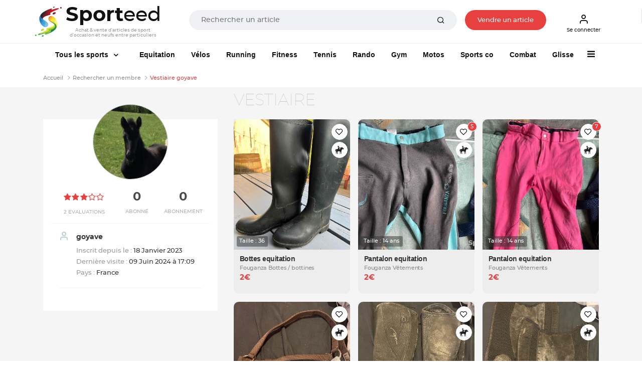

--- FILE ---
content_type: text/css
request_url: https://www.sporteed.fr/assets/css/theme.min.css
body_size: 34593
content:
@charset "UTF-8";/*!
 * Bootstrap v4.4.1 (https://getbootstrap.com/)
 * Copyright 2011-2019 The Bootstrap Authors
 * Copyright 2011-2019 Twitter, Inc.
 * Licensed under MIT (https://github.com/twbs/bootstrap/blob/master/LICENSE)
 */:root{--blue:#007bff;--indigo:#6610f2;--purple:#6f42c1;--pink:#e83e8c;--red:#dc3545;--orange:#fd7e14;--yellow:#ffc107;--green:#28a745;--teal:#20c997;--cyan:#17a2b8;--white:#fff;--gray:#3e3e3e;--gray-dark:#2b2b2b;--primary:#E83F3F;--secondary:#a6a6a6;--success:#28bb74;--info:#3b86ff;--warning:#ff9736;--danger:#E83F3F;--light:#f5f5f5;--dark:#1f1f1f;--breakpoint-xs:0;--breakpoint-sm:576px;--breakpoint-md:768px;--breakpoint-lg:992px;--breakpoint-xl:1200px}*,::after,::before{box-sizing:border-box}html{font-family:sans-serif;line-height:1.15;-webkit-text-size-adjust:100%;-webkit-tap-highlight-color:rgba(17,17,17,0)}article,aside,figcaption,figure,footer,header,hgroup,main,nav,section{display:block}body{margin:0;font-size:1rem;font-weight:400;line-height:1.5;color:#111;text-align:left;background-color:#fff}[tabindex="-1"]:focus:not(:focus-visible){outline:0!important}hr{box-sizing:content-box;height:0;overflow:visible}h1,h2,h3,h4,h5,h6{margin-top:0;margin-bottom:.75rem}p{margin-top:0;margin-bottom:1.5rem}dl,ol,ul{margin-top:0;margin-bottom:1rem}ol ol,ol ul,ul ol,ul ul{margin-bottom:0}dt{font-weight:500}dd{margin-bottom:.5rem;margin-left:0}blockquote{margin:0 0 1rem}b,strong{font-weight:600}small{font-size:80%}sub,sup{position:relative;font-size:75%;line-height:0;vertical-align:baseline}sub{bottom:-.25em}sup{top:-.5em}a{color:#E83F3F;text-decoration:none;background-color:transparent}a:hover{color:#ff2915;text-decoration:none}a:not([href]){color:inherit;text-decoration:none}a:not([href]):hover{color:inherit;text-decoration:none}code,kbd,pre,samp{font-family:SFMono-Regular,Menlo,Monaco,Consolas,"Liberation Mono","Courier New",monospace;font-size:1em}pre{margin-top:0;margin-bottom:1rem;overflow:auto}figure{margin:0 0 1rem}img{vertical-align:middle;border-style:none}svg{overflow:hidden;vertical-align:middle}table{border-collapse:collapse}caption{padding-top:1.5rem;padding-bottom:1.5rem;color:#767676;text-align:left;caption-side:bottom}th{text-align:inherit}label{display:inline-block;margin-bottom:.5rem}button{border-radius:0}button:focus{outline:1px dotted;outline:5px auto -webkit-focus-ring-color}button,input,optgroup,select,textarea{margin:0;font-family:inherit;font-size:inherit;line-height:inherit}button,input{overflow:visible}button,select{text-transform:none}select{word-wrap:normal}[type=button],[type=reset],[type=submit],button{-webkit-appearance:button}[type=button]:not(:disabled),[type=reset]:not(:disabled),[type=submit]:not(:disabled),button:not(:disabled){cursor:pointer}[type=button]::-moz-focus-inner,[type=reset]::-moz-focus-inner,[type=submit]::-moz-focus-inner,button::-moz-focus-inner{padding:0;border-style:none}input[type=checkbox],input[type=radio]{box-sizing:border-box;padding:0}input[type=date],input[type=datetime-local],input[type=month],input[type=time]{-webkit-appearance:listbox}textarea{overflow:auto;resize:vertical}fieldset{min-width:0;padding:0;margin:0;border:0}legend{display:block;width:100%;max-width:100%;padding:0;margin-bottom:.5rem;font-size:1.5rem;line-height:inherit;color:inherit;white-space:normal}progress{vertical-align:baseline}[type=number]::-webkit-inner-spin-button,[type=number]::-webkit-outer-spin-button{height:auto}[type=search]{outline-offset:-2px;-webkit-appearance:none}[type=search]::-webkit-search-decoration{-webkit-appearance:none}::-webkit-file-upload-button{font:inherit;-webkit-appearance:button}output{display:inline-block}summary{display:list-item;cursor:pointer}template{display:none}[hidden]{display:none!important}.h1,.h2,.h3,.h4,.h5,.h6,h1,h2,h3,h4,h5,h6{margin-bottom:.75rem;font-weight:500;line-height:1.2}.h1,h1{font-size:2.75rem}.h2,h2{font-size:2.25rem}.h3,h3{font-size:2rem}.h4,h4{font-size:1.75rem}.h5,h5{font-size:1.5rem}.h6,h6{font-size:1.25rem}.lead{font-size:1.125rem;font-weight:400}.display-1{font-size:6.875rem;font-weight:500;line-height:1.2}.display-2{font-size:5.5rem;font-weight:500;line-height:1.2}.display-3{font-size:4.5rem;font-weight:500;line-height:1.2}.display-4{font-size:3.75rem;font-weight:500;line-height:1.2}hr{margin-top:1.5rem;margin-bottom:1.5rem;border:0;border-top:1px solid rgba(17,17,17,.1)}.small,small{font-size:80%;font-weight:400}.mark,mark{padding:.2em;background-color:#fcf8e3}.list-unstyled{padding-left:0;list-style:none}.list-inline{padding-left:0;list-style:none}.list-inline-item{display:inline-block}.list-inline-item:not(:last-child){margin-right:.5rem}.initialism{font-size:90%;text-transform:uppercase}.blockquote{margin-bottom:1.5rem;font-size:1.5rem}.blockquote-footer{display:block;font-size:.9375rem;color:#767676}.blockquote-footer::before{content:"\2014\00A0"}.img-fluid{max-width:100%;height:auto}.img-thumbnail{padding:.25rem;background-color:#fff;border:1px solid #bababa;max-width:100%;height:auto}.figure{display:inline-block}.figure-img{margin-bottom:.75rem;line-height:1}.figure-caption{font-size:90%;color:#3e3e3e}code{font-size:87.5%;color:#e83e8c;word-wrap:break-word}a>code{color:inherit}kbd{padding:.2rem .4rem;font-size:87.5%;color:#fff;background-color:#1f1f1f}kbd kbd{padding:0;font-size:100%;font-weight:500}pre{display:block;font-size:87.5%;color:#1f1f1f}pre code{font-size:inherit;color:inherit;word-break:normal}.pre-scrollable{max-height:340px;overflow-y:scroll}.container{width:100%;padding-right:1rem;padding-left:1rem;margin-right:auto;margin-left:auto}@media (min-width:576px){.container{max-width:540px}}@media (min-width:768px){.container{max-width:720px}}@media (min-width:992px){.container{max-width:960px}}@media (min-width:1200px){.container{max-width:1140px}}@media (min-width:1600px){.container{max-width:1250px}}.container-fluid,.container-lg,.container-md,.container-sm,.container-xl{width:100%;padding-right:1rem;padding-left:1rem;margin-right:auto;margin-left:auto}@media (min-width:576px){.container,.container-sm{max-width:540px}}@media (min-width:768px){.container,.container-md,.container-sm{max-width:720px}}@media (min-width:992px){.container,.container-lg,.container-md,.container-sm{max-width:960px}}@media (min-width:1200px){.container,.container-lg,.container-md,.container-sm,.container-xl{max-width:1140px}}@media (min-width:1600px){.container,.container-lg,.container-md,.container-sm,.container-xl{max-width:1250px}}.row{display:flex;flex-wrap:wrap;margin-right:-1rem;margin-left:-1rem}.no-gutters{margin-right:0;margin-left:0}.no-gutters>.col,.no-gutters>[class*=col-]{padding-right:0;padding-left:0}.col,.col-1,.col-10,.col-11,.col-12,.col-2,.col-3,.col-4,.col-5,.col-6,.col-7,.col-8,.col-9,.col-auto,.col-lg,.col-lg-1,.col-lg-10,.col-lg-11,.col-lg-12,.col-lg-2,.col-lg-3,.col-lg-4,.col-lg-5,.col-lg-6,.col-lg-7,.col-lg-8,.col-lg-9,.col-lg-auto,.col-md,.col-md-1,.col-md-10,.col-md-11,.col-md-12,.col-md-2,.col-md-3,.col-md-4,.col-md-5,.col-md-6,.col-md-7,.col-md-8,.col-md-9,.col-md-auto,.col-sm,.col-sm-1,.col-sm-10,.col-sm-11,.col-sm-12,.col-sm-2,.col-sm-3,.col-sm-4,.col-sm-5,.col-sm-6,.col-sm-7,.col-sm-8,.col-sm-9,.col-sm-auto,.col-xl,.col-xl-1,.col-xl-10,.col-xl-11,.col-xl-12,.col-xl-2,.col-xl-3,.col-xl-4,.col-xl-5,.col-xl-6,.col-xl-7,.col-xl-8,.col-xl-9,.col-xl-auto{position:relative;width:100%;padding-right:1rem;padding-left:1rem}.col{flex-basis:0;flex-grow:1;max-width:100%}.row-cols-1>*{flex:0 0 100%;max-width:100%}.row-cols-2>*{flex:0 0 50%;max-width:50%}.row-cols-3>*{flex:0 0 33.33333%;max-width:33.33333%}.row-cols-4>*{flex:0 0 25%;max-width:25%}.row-cols-5>*{flex:0 0 20%;max-width:20%}.row-cols-6>*{flex:0 0 16.66667%;max-width:16.66667%}.col-auto{flex:0 0 auto;width:auto;max-width:100%}.col-1{flex:0 0 8.33333%;max-width:8.33333%}.col-2{flex:0 0 16.66667%;max-width:16.66667%}.col-3{flex:0 0 25%;max-width:25%}.col-4{flex:0 0 33.33333%;max-width:33.33333%}.col-5{flex:0 0 41.66667%;max-width:41.66667%}.col-6{flex:0 0 50%;max-width:50%}.col-7{flex:0 0 58.33333%;max-width:58.33333%}.col-8{flex:0 0 66.66667%;max-width:66.66667%}.col-9{flex:0 0 75%;max-width:75%}.col-10{flex:0 0 83.33333%;max-width:83.33333%}.col-11{flex:0 0 91.66667%;max-width:91.66667%}.col-12{flex:0 0 100%;max-width:100%}.order-first{order:-1}.order-last{order:13}.order-0{order:0}.order-1{order:1}.order-2{order:2}.order-3{order:3}.order-4{order:4}.order-5{order:5}.order-6{order:6}.order-7{order:7}.order-8{order:8}.order-9{order:9}.order-10{order:10}.order-11{order:11}.order-12{order:12}.offset-1{margin-left:8.33333%}.offset-2{margin-left:16.66667%}.offset-3{margin-left:25%}.offset-4{margin-left:33.33333%}.offset-5{margin-left:41.66667%}.offset-6{margin-left:50%}.offset-7{margin-left:58.33333%}.offset-8{margin-left:66.66667%}.offset-9{margin-left:75%}.offset-10{margin-left:83.33333%}.offset-11{margin-left:91.66667%}@media (min-width:576px){.col-sm{flex-basis:0;flex-grow:1;max-width:100%}.row-cols-sm-1>*{flex:0 0 100%;max-width:100%}.row-cols-sm-2>*{flex:0 0 50%;max-width:50%}.row-cols-sm-3>*{flex:0 0 33.33333%;max-width:33.33333%}.row-cols-sm-4>*{flex:0 0 25%;max-width:25%}.row-cols-sm-5>*{flex:0 0 20%;max-width:20%}.row-cols-sm-6>*{flex:0 0 16.66667%;max-width:16.66667%}.col-sm-auto{flex:0 0 auto;width:auto;max-width:100%}.col-sm-1{flex:0 0 8.33333%;max-width:8.33333%}.col-sm-2{flex:0 0 16.66667%;max-width:16.66667%}.col-sm-3{flex:0 0 25%;max-width:25%}.col-sm-4{flex:0 0 33.33333%;max-width:33.33333%}.col-sm-5{flex:0 0 41.66667%;max-width:41.66667%}.col-sm-6{flex:0 0 50%;max-width:50%}.col-sm-7{flex:0 0 58.33333%;max-width:58.33333%}.col-sm-8{flex:0 0 66.66667%;max-width:66.66667%}.col-sm-9{flex:0 0 75%;max-width:75%}.col-sm-10{flex:0 0 83.33333%;max-width:83.33333%}.col-sm-11{flex:0 0 91.66667%;max-width:91.66667%}.col-sm-12{flex:0 0 100%;max-width:100%}.order-sm-first{order:-1}.order-sm-last{order:13}.order-sm-0{order:0}.order-sm-1{order:1}.order-sm-2{order:2}.order-sm-3{order:3}.order-sm-4{order:4}.order-sm-5{order:5}.order-sm-6{order:6}.order-sm-7{order:7}.order-sm-8{order:8}.order-sm-9{order:9}.order-sm-10{order:10}.order-sm-11{order:11}.order-sm-12{order:12}.offset-sm-0{margin-left:0}.offset-sm-1{margin-left:8.33333%}.offset-sm-2{margin-left:16.66667%}.offset-sm-3{margin-left:25%}.offset-sm-4{margin-left:33.33333%}.offset-sm-5{margin-left:41.66667%}.offset-sm-6{margin-left:50%}.offset-sm-7{margin-left:58.33333%}.offset-sm-8{margin-left:66.66667%}.offset-sm-9{margin-left:75%}.offset-sm-10{margin-left:83.33333%}.offset-sm-11{margin-left:91.66667%}}@media (min-width:768px){.col-md{flex-basis:0;flex-grow:1;max-width:100%}.row-cols-md-1>*{flex:0 0 100%;max-width:100%}.row-cols-md-2>*{flex:0 0 50%;max-width:50%}.row-cols-md-3>*{flex:0 0 33.33333%;max-width:33.33333%}.row-cols-md-4>*{flex:0 0 25%;max-width:25%}.row-cols-md-5>*{flex:0 0 20%;max-width:20%}.row-cols-md-6>*{flex:0 0 16.66667%;max-width:16.66667%}.col-md-auto{flex:0 0 auto;width:auto;max-width:100%}.col-md-1{flex:0 0 8.33333%;max-width:8.33333%}.col-md-2{flex:0 0 16.66667%;max-width:16.66667%}.col-md-3{flex:0 0 25%;max-width:25%}.col-md-4{flex:0 0 33.33333%;max-width:33.33333%}.col-md-5{flex:0 0 41.66667%;max-width:41.66667%}.col-md-6{flex:0 0 50%;max-width:50%}.col-md-7{flex:0 0 58.33333%;max-width:58.33333%}.col-md-8{flex:0 0 66.66667%;max-width:66.66667%}.col-md-9{flex:0 0 75%;max-width:75%}.col-md-10{flex:0 0 83.33333%;max-width:83.33333%}.col-md-11{flex:0 0 91.66667%;max-width:91.66667%}.col-md-12{flex:0 0 100%;max-width:100%}.order-md-first{order:-1}.order-md-last{order:13}.order-md-0{order:0}.order-md-1{order:1}.order-md-2{order:2}.order-md-3{order:3}.order-md-4{order:4}.order-md-5{order:5}.order-md-6{order:6}.order-md-7{order:7}.order-md-8{order:8}.order-md-9{order:9}.order-md-10{order:10}.order-md-11{order:11}.order-md-12{order:12}.offset-md-0{margin-left:0}.offset-md-1{margin-left:8.33333%}.offset-md-2{margin-left:16.66667%}.offset-md-3{margin-left:25%}.offset-md-4{margin-left:33.33333%}.offset-md-5{margin-left:41.66667%}.offset-md-6{margin-left:50%}.offset-md-7{margin-left:58.33333%}.offset-md-8{margin-left:66.66667%}.offset-md-9{margin-left:75%}.offset-md-10{margin-left:83.33333%}.offset-md-11{margin-left:91.66667%}}@media (min-width:992px){.col-lg{flex-basis:0;flex-grow:1;max-width:100%}.row-cols-lg-1>*{flex:0 0 100%;max-width:100%}.row-cols-lg-2>*{flex:0 0 50%;max-width:50%}.row-cols-lg-3>*{flex:0 0 33.33333%;max-width:33.33333%}.row-cols-lg-4>*{flex:0 0 25%;max-width:25%}.row-cols-lg-5>*{flex:0 0 20%;max-width:20%}.row-cols-lg-6>*{flex:0 0 16.66667%;max-width:16.66667%}.col-lg-auto{flex:0 0 auto;width:auto;max-width:100%}.col-lg-1{flex:0 0 8.33333%;max-width:8.33333%}.col-lg-2{flex:0 0 16.66667%;max-width:16.66667%}.col-lg-3{flex:0 0 25%;max-width:25%}.col-lg-4{flex:0 0 33.33333%;max-width:33.33333%}.col-lg-5{flex:0 0 41.66667%;max-width:41.66667%}.col-lg-6{flex:0 0 50%;max-width:50%}.col-lg-7{flex:0 0 58.33333%;max-width:58.33333%}.col-lg-8{flex:0 0 66.66667%;max-width:66.66667%}.col-lg-9{flex:0 0 75%;max-width:75%}.col-lg-10{flex:0 0 83.33333%;max-width:83.33333%}.col-lg-11{flex:0 0 91.66667%;max-width:91.66667%}.col-lg-12{flex:0 0 100%;max-width:100%}.order-lg-first{order:-1}.order-lg-last{order:13}.order-lg-0{order:0}.order-lg-1{order:1}.order-lg-2{order:2}.order-lg-3{order:3}.order-lg-4{order:4}.order-lg-5{order:5}.order-lg-6{order:6}.order-lg-7{order:7}.order-lg-8{order:8}.order-lg-9{order:9}.order-lg-10{order:10}.order-lg-11{order:11}.order-lg-12{order:12}.offset-lg-0{margin-left:0}.offset-lg-1{margin-left:8.33333%}.offset-lg-2{margin-left:16.66667%}.offset-lg-3{margin-left:25%}.offset-lg-4{margin-left:33.33333%}.offset-lg-5{margin-left:41.66667%}.offset-lg-6{margin-left:50%}.offset-lg-7{margin-left:58.33333%}.offset-lg-8{margin-left:66.66667%}.offset-lg-9{margin-left:75%}.offset-lg-10{margin-left:83.33333%}.offset-lg-11{margin-left:91.66667%}}@media (min-width:1200px){.col-xl{flex-basis:0;flex-grow:1;max-width:100%}.row-cols-xl-1>*{flex:0 0 100%;max-width:100%}.row-cols-xl-2>*{flex:0 0 50%;max-width:50%}.row-cols-xl-3>*{flex:0 0 33.33333%;max-width:33.33333%}.row-cols-xl-4>*{flex:0 0 25%;max-width:25%}.row-cols-xl-5>*{flex:0 0 20%;max-width:20%}.row-cols-xl-6>*{flex:0 0 16.66667%;max-width:16.66667%}.col-xl-auto{flex:0 0 auto;width:auto;max-width:100%}.col-xl-1{flex:0 0 8.33333%;max-width:8.33333%}.col-xl-2{flex:0 0 16.66667%;max-width:16.66667%}.col-xl-3{flex:0 0 25%;max-width:25%}.col-xl-4{flex:0 0 33.33333%;max-width:33.33333%}.col-xl-5{flex:0 0 41.66667%;max-width:41.66667%}.col-xl-6{flex:0 0 50%;max-width:50%}.col-xl-7{flex:0 0 58.33333%;max-width:58.33333%}.col-xl-8{flex:0 0 66.66667%;max-width:66.66667%}.col-xl-9{flex:0 0 75%;max-width:75%}.col-xl-10{flex:0 0 83.33333%;max-width:83.33333%}.col-xl-11{flex:0 0 91.66667%;max-width:91.66667%}.col-xl-12{flex:0 0 100%;max-width:100%}.order-xl-first{order:-1}.order-xl-last{order:13}.order-xl-0{order:0}.order-xl-1{order:1}.order-xl-2{order:2}.order-xl-3{order:3}.order-xl-4{order:4}.order-xl-5{order:5}.order-xl-6{order:6}.order-xl-7{order:7}.order-xl-8{order:8}.order-xl-9{order:9}.order-xl-10{order:10}.order-xl-11{order:11}.order-xl-12{order:12}.offset-xl-0{margin-left:0}.offset-xl-1{margin-left:8.33333%}.offset-xl-2{margin-left:16.66667%}.offset-xl-3{margin-left:25%}.offset-xl-4{margin-left:33.33333%}.offset-xl-5{margin-left:41.66667%}.offset-xl-6{margin-left:50%}.offset-xl-7{margin-left:58.33333%}.offset-xl-8{margin-left:66.66667%}.offset-xl-9{margin-left:75%}.offset-xl-10{margin-left:83.33333%}.offset-xl-11{margin-left:91.66667%}}.table{width:100%;margin-bottom:1.5rem;color:#111}.table td,.table th{padding:1.5rem;vertical-align:top;border-top:1px solid #e5e5e5}.table thead th{vertical-align:bottom;border-bottom:2px solid #e5e5e5}.table tbody+tbody{border-top:2px solid #e5e5e5}.table-sm td,.table-sm th{padding:1.25rem}.table-bordered{border:1px solid #e5e5e5}.table-bordered td,.table-bordered th{border:1px solid #e5e5e5}.table-bordered thead td,.table-bordered thead th{border-bottom-width:2px}.table-borderless tbody+tbody,.table-borderless td,.table-borderless th,.table-borderless thead th{border:0}.table-striped tbody tr:nth-of-type(odd){background-color:rgba(17,17,17,.05)}.table-hover tbody tr:hover{color:#111;background-color:#f5f5f5}.table-primary,.table-primary>td,.table-primary>th{background-color:#ffd7d3}.table-primary tbody+tbody,.table-primary td,.table-primary th,.table-primary thead th{border-color:#ffb4ad}.table-hover .table-primary:hover{background-color:#ffc0ba}.table-hover .table-primary:hover>td,.table-hover .table-primary:hover>th{background-color:#ffc0ba}.table-secondary,.table-secondary>td,.table-secondary>th{background-color:#e6e6e6}.table-secondary tbody+tbody,.table-secondary td,.table-secondary th,.table-secondary thead th{border-color:#d1d1d1}.table-hover .table-secondary:hover{background-color:#d9d9d9}.table-hover .table-secondary:hover>td,.table-hover .table-secondary:hover>th{background-color:#d9d9d9}.table-success,.table-success>td,.table-success>th{background-color:#c3ecd8}.table-success tbody+tbody,.table-success td,.table-success th,.table-success thead th{border-color:#8fdcb7}.table-hover .table-success:hover{background-color:#b0e6cb}.table-hover .table-success:hover>td,.table-hover .table-success:hover>th{background-color:#b0e6cb}.table-info,.table-info>td,.table-info>th{background-color:#c8ddff}.table-info tbody+tbody,.table-info td,.table-info th,.table-info thead th{border-color:#99c0ff}.table-hover .table-info:hover{background-color:#afcdff}.table-hover .table-info:hover>td,.table-hover .table-info:hover>th{background-color:#afcdff}.table-warning,.table-warning>td,.table-warning>th{background-color:#ffe2c7}.table-warning tbody+tbody,.table-warning td,.table-warning th,.table-warning thead th{border-color:#ffc996}.table-hover .table-warning:hover{background-color:#ffd5ae}.table-hover .table-warning:hover>td,.table-hover .table-warning:hover>th{background-color:#ffd5ae}.table-danger,.table-danger>td,.table-danger>th{background-color:#ffd7d3}.table-danger tbody+tbody,.table-danger td,.table-danger th,.table-danger thead th{border-color:#ffb4ad}.table-hover .table-danger:hover{background-color:#ffc0ba}.table-hover .table-danger:hover>td,.table-hover .table-danger:hover>th{background-color:#ffc0ba}.table-light,.table-light>td,.table-light>th{background-color:#fcfcfc}.table-light tbody+tbody,.table-light td,.table-light th,.table-light thead th{border-color:#fafafa}.table-hover .table-light:hover{background-color:#efefef}.table-hover .table-light:hover>td,.table-hover .table-light:hover>th{background-color:#efefef}.table-dark,.table-dark>td,.table-dark>th{background-color:silver}.table-dark tbody+tbody,.table-dark td,.table-dark th,.table-dark thead th{border-color:#8b8b8b}.table-hover .table-dark:hover{background-color:#b3b3b3}.table-hover .table-dark:hover>td,.table-hover .table-dark:hover>th{background-color:#b3b3b3}.table-active,.table-active>td,.table-active>th{background-color:#f5f5f5}.table-hover .table-active:hover{background-color:#e8e8e8}.table-hover .table-active:hover>td,.table-hover .table-active:hover>th{background-color:#e8e8e8}.table .thead-dark th{color:#fff;background-color:#2b2b2b;border-color:#3e3e3e}.table .thead-light th{color:#303030;background-color:#d8d8d8;border-color:#e5e5e5}.table-dark{color:#fff;background-color:#2b2b2b}.table-dark td,.table-dark th,.table-dark thead th{border-color:#3e3e3e}.table-dark.table-bordered{border:0}.table-dark.table-striped tbody tr:nth-of-type(odd){background-color:rgba(255,255,255,.05)}.table-dark.table-hover tbody tr:hover{color:#fff;background-color:rgba(255,255,255,.075)}@media (max-width:575.98px){.table-responsive-sm{display:block;width:100%;overflow-x:auto;-webkit-overflow-scrolling:touch}.table-responsive-sm>.table-bordered{border:0}}@media (max-width:767.98px){.table-responsive-md{display:block;width:100%;overflow-x:auto;-webkit-overflow-scrolling:touch}.table-responsive-md>.table-bordered{border:0}}@media (max-width:991.98px){.table-responsive-lg{display:block;width:100%;overflow-x:auto;-webkit-overflow-scrolling:touch}.table-responsive-lg>.table-bordered{border:0}}@media (max-width:1199.98px){.table-responsive-xl{display:block;width:100%;overflow-x:auto;-webkit-overflow-scrolling:touch}.table-responsive-xl>.table-bordered{border:0}}.table-responsive{display:block;width:100%;overflow-x:auto;-webkit-overflow-scrolling:touch}.table-responsive>.table-bordered{border:0}.form-control{display:block;width:100%;height:calc(1.5em + 1.75rem + 2px);padding:.875rem 1.5rem;font-size:1rem;font-weight:400;line-height:1.5;color:#111;background-color:#fff;background-clip:padding-box;border:1px solid #e5e5e5;border-radius:0;transition:border-color .15s ease-in-out,box-shadow .15s ease-in-out}@media (prefers-reduced-motion:reduce){.form-control{transition:none}}.form-control::-ms-expand{background-color:transparent;border:0}.form-control:-moz-focusring{color:transparent;text-shadow:0 0 0 #111}.form-control:focus{color:#111;background-color:#fff;border-color:#1f1f1f;outline:0;box-shadow:none}.form-control::-webkit-input-placeholder{color:#767676;opacity:1}.form-control::-moz-placeholder{color:#767676;opacity:1}.form-control:-ms-input-placeholder{color:#767676;opacity:1}.form-control::-ms-input-placeholder{color:#767676;opacity:1}.form-control::placeholder{color:#767676;opacity:1}.form-control:disabled,.form-control[readonly]{background-color:#d8d8d8;opacity:1}select.form-control:focus::-ms-value{color:#111;background-color:#fff}.form-control-file,.form-control-range{display:block;width:100%}.col-form-label{padding-top:calc(.875rem + 1px);padding-bottom:calc(.875rem + 1px);margin-bottom:0;font-size:inherit;line-height:1.5}.col-form-label-lg{padding-top:calc(1.0625rem + 1px);padding-bottom:calc(1.0625rem + 1px);font-size:1rem;line-height:1.5}.col-form-label-sm{padding-top:calc(.8125rem + 1px);padding-bottom:calc(.8125rem + 1px);font-size:.9375rem;line-height:1.5}.form-control-plaintext{display:block;width:100%;padding:.875rem 0;margin-bottom:0;font-size:1rem;line-height:1.5;color:#111;background-color:transparent;border:solid transparent;border-width:1px 0}.form-control-plaintext.form-control-lg,.form-control-plaintext.form-control-sm{padding-right:0;padding-left:0}.form-control-sm{height:calc(1.5em + 1.625rem + 2px);padding:.8125rem 1.25rem;font-size:.9375rem;line-height:1.5}.form-control-lg{height:calc(1.5em + 2.125rem + 2px);padding:1.0625rem 1.875rem;font-size:1rem;line-height:1.5}select.form-control[multiple],select.form-control[size]{height:auto}textarea.form-control{height:auto}.form-group{margin-bottom:1.5rem}.form-text{display:block;margin-top:.25rem}.form-row{display:flex;flex-wrap:wrap;margin-right:-10px;margin-left:-10px}.form-row>.col,.form-row>[class*=col-]{padding-right:10px;padding-left:10px}.form-check{position:relative;display:block;padding-left:1.25rem}.form-check-input{position:absolute;margin-top:.3rem;margin-left:-1.25rem}.form-check-input:disabled~.form-check-label,.form-check-input[disabled]~.form-check-label{color:#767676}.form-check-label{margin-bottom:0}.form-check-inline{display:inline-flex;align-items:center;padding-left:0;margin-right:.75rem}.form-check-inline .form-check-input{position:static;margin-top:0;margin-right:.3125rem;margin-left:0}.valid-feedback{display:none;width:100%;margin-top:.25rem;font-size:80%;color:#28bb74}.valid-tooltip{position:absolute;top:100%;z-index:5;display:none;max-width:100%;padding:.25rem .5rem;margin-top:.1rem;font-size:.875rem;line-height:1.5;color:#fff;background-color:rgba(40,187,116,.9)}.is-valid~.valid-feedback,.is-valid~.valid-tooltip,.was-validated :valid~.valid-feedback,.was-validated :valid~.valid-tooltip{display:block}.form-control.is-valid,.was-validated .form-control:valid{border-color:#28bb74;padding-right:calc(1.5em + 1.75rem);background-image:url("data:image/svg+xml,%3csvg xmlns='http://www.w3.org/2000/svg' width='8' height='8' viewBox='0 0 8 8'%3e%3cpath fill='%2328bb74' d='M2.3 6.73L.6 4.53c-.4-1.04.46-1.4 1.1-.8l1.1 1.4 3.4-3.8c.6-.63 1.6-.27 1.2.7l-4 4.6c-.43.5-.8.4-1.1.1z'/%3e%3c/svg%3e");background-repeat:no-repeat;background-position:right calc(.375em + .4375rem) center;background-size:calc(.75em + .875rem) calc(.75em + .875rem)}.form-control.is-valid:focus,.was-validated .form-control:valid:focus{border-color:#28bb74;box-shadow:0 0 0 0 rgba(40,187,116,.25)}.was-validated textarea.form-control:valid,textarea.form-control.is-valid{padding-right:calc(1.5em + 1.75rem);background-position:top calc(.375em + .4375rem) right calc(.375em + .4375rem)}.custom-select.is-valid,.was-validated .custom-select:valid{border-color:#28bb74;padding-right:calc(.75em + 4.8125rem);background:url("data:image/svg+xml,%3csvg xmlns='http://www.w3.org/2000/svg' viewBox='0 0 24 24'%3e%3cpolyline fill='none' stroke='%23525252' stroke-width='2' stroke-linecap='round' stroke-linejoin='round' points='6 9 12 15 18 9'/%3e%3c/svg%3e") no-repeat right 1.5rem center/1rem 1rem,url("data:image/svg+xml,%3csvg xmlns='http://www.w3.org/2000/svg' width='8' height='8' viewBox='0 0 8 8'%3e%3cpath fill='%2328bb74' d='M2.3 6.73L.6 4.53c-.4-1.04.46-1.4 1.1-.8l1.1 1.4 3.4-3.8c.6-.63 1.6-.27 1.2.7l-4 4.6c-.43.5-.8.4-1.1.1z'/%3e%3c/svg%3e") #fff no-repeat center right 3.5rem/calc(.75em + .875rem) calc(.75em + .875rem)}.custom-select.is-valid:focus,.was-validated .custom-select:valid:focus{border-color:#28bb74;box-shadow:0 0 0 0 rgba(40,187,116,.25)}.form-check-input.is-valid~.form-check-label,.was-validated .form-check-input:valid~.form-check-label{color:#28bb74}.form-check-input.is-valid~.valid-feedback,.form-check-input.is-valid~.valid-tooltip,.was-validated .form-check-input:valid~.valid-feedback,.was-validated .form-check-input:valid~.valid-tooltip{display:block}.custom-control-input.is-valid~.custom-control-label,.was-validated .custom-control-input:valid~.custom-control-label{color:#28bb74}.custom-control-input.is-valid~.custom-control-label::before,.was-validated .custom-control-input:valid~.custom-control-label::before{border-color:#28bb74}.custom-control-input.is-valid:checked~.custom-control-label::before,.was-validated .custom-control-input:valid:checked~.custom-control-label::before{border-color:#40d68e;background-color:#40d68e}.custom-control-input.is-valid:focus~.custom-control-label::before,.was-validated .custom-control-input:valid:focus~.custom-control-label::before{box-shadow:0 0 0 0 rgba(40,187,116,.25)}.custom-control-input.is-valid:focus:not(:checked)~.custom-control-label::before,.was-validated .custom-control-input:valid:focus:not(:checked)~.custom-control-label::before{border-color:#28bb74}.custom-file-input.is-valid~.custom-file-label,.was-validated .custom-file-input:valid~.custom-file-label{border-color:#28bb74}.custom-file-input.is-valid:focus~.custom-file-label,.was-validated .custom-file-input:valid:focus~.custom-file-label{border-color:#28bb74;box-shadow:0 0 0 0 rgba(40,187,116,.25)}.invalid-feedback{display:none;width:100%;margin-top:.25rem;font-size:80%;color:#E83F3F}.invalid-tooltip{position:absolute;top:100%;z-index:5;display:none;max-width:100%;padding:.25rem .5rem;margin-top:.1rem;font-size:.875rem;line-height:1.5;color:#fff;background-color:rgba(255,111,97,.9)}.is-invalid~.invalid-feedback,.is-invalid~.invalid-tooltip,.was-validated :invalid~.invalid-feedback,.was-validated :invalid~.invalid-tooltip{display:block}.form-control.is-invalid,.was-validated .form-control:invalid{border-color:#E83F3F;padding-right:calc(1.5em + 1.75rem);background-image:url("data:image/svg+xml,%3csvg xmlns='http://www.w3.org/2000/svg' width='12' height='12' fill='none' stroke='%23E83F3F' viewBox='0 0 12 12'%3e%3ccircle cx='6' cy='6' r='4.5'/%3e%3cpath stroke-linejoin='round' d='M5.8 3.6h.4L6 6.5z'/%3e%3ccircle cx='6' cy='8.2' r='.6' fill='%23E83F3F' stroke='none'/%3e%3c/svg%3e");background-repeat:no-repeat;background-position:right calc(.375em + .4375rem) center;background-size:calc(.75em + .875rem) calc(.75em + .875rem)}.form-control.is-invalid:focus,.was-validated .form-control:invalid:focus{border-color:#E83F3F;box-shadow:0 0 0 0 rgba(255,111,97,.25)}.was-validated textarea.form-control:invalid,textarea.form-control.is-invalid{padding-right:calc(1.5em + 1.75rem);background-position:top calc(.375em + .4375rem) right calc(.375em + .4375rem)}.custom-select.is-invalid,.was-validated .custom-select:invalid{border-color:#E83F3F;padding-right:calc(.75em + 4.8125rem);background:url("data:image/svg+xml,%3csvg xmlns='http://www.w3.org/2000/svg' viewBox='0 0 24 24'%3e%3cpolyline fill='none' stroke='%23525252' stroke-width='2' stroke-linecap='round' stroke-linejoin='round' points='6 9 12 15 18 9'/%3e%3c/svg%3e") no-repeat right 1.5rem center/1rem 1rem,url("data:image/svg+xml,%3csvg xmlns='http://www.w3.org/2000/svg' width='12' height='12' fill='none' stroke='%23E83F3F' viewBox='0 0 12 12'%3e%3ccircle cx='6' cy='6' r='4.5'/%3e%3cpath stroke-linejoin='round' d='M5.8 3.6h.4L6 6.5z'/%3e%3ccircle cx='6' cy='8.2' r='.6' fill='%23E83F3F' stroke='none'/%3e%3c/svg%3e") #fff no-repeat center right 3.5rem/calc(.75em + .875rem) calc(.75em + .875rem)}.custom-select.is-invalid:focus,.was-validated .custom-select:invalid:focus{border-color:#E83F3F;box-shadow:0 0 0 0 rgba(255,111,97,.25)}.form-check-input.is-invalid~.form-check-label,.was-validated .form-check-input:invalid~.form-check-label{color:#E83F3F}.form-check-input.is-invalid~.invalid-feedback,.form-check-input.is-invalid~.invalid-tooltip,.was-validated .form-check-input:invalid~.invalid-feedback,.was-validated .form-check-input:invalid~.invalid-tooltip{display:block}.custom-control-input.is-invalid~.custom-control-label,.was-validated .custom-control-input:invalid~.custom-control-label{color:#E83F3F}.custom-control-input.is-invalid~.custom-control-label::before,.was-validated .custom-control-input:invalid~.custom-control-label::before{border-color:#E83F3F}.custom-control-input.is-invalid:checked~.custom-control-label::before,.was-validated .custom-control-input:invalid:checked~.custom-control-label::before{border-color:#ff9d94;background-color:#ff9d94}.custom-control-input.is-invalid:focus~.custom-control-label::before,.was-validated .custom-control-input:invalid:focus~.custom-control-label::before{box-shadow:0 0 0 0 rgba(255,111,97,.25)}.custom-control-input.is-invalid:focus:not(:checked)~.custom-control-label::before,.was-validated .custom-control-input:invalid:focus:not(:checked)~.custom-control-label::before{border-color:#E83F3F}.custom-file-input.is-invalid~.custom-file-label,.was-validated .custom-file-input:invalid~.custom-file-label{border-color:#E83F3F}.custom-file-input.is-invalid:focus~.custom-file-label,.was-validated .custom-file-input:invalid:focus~.custom-file-label{border-color:#E83F3F;box-shadow:0 0 0 0 rgba(255,111,97,.25)}.form-inline{display:flex;flex-flow:row wrap;align-items:center}.form-inline .form-check{width:100%}@media (min-width:576px){.form-inline label{display:flex;align-items:center;justify-content:center;margin-bottom:0}.form-inline .form-group{display:flex;flex:0 0 auto;flex-flow:row wrap;align-items:center;margin-bottom:0}.form-inline .form-control{display:inline-block;width:auto;vertical-align:middle}.form-inline .form-control-plaintext{display:inline-block}.form-inline .custom-select,.form-inline .input-group{width:auto}.form-inline .form-check{display:flex;align-items:center;justify-content:center;width:auto;padding-left:0}.form-inline .form-check-input{position:relative;flex-shrink:0;margin-top:0;margin-right:.25rem;margin-left:0}.form-inline .custom-control{align-items:center;justify-content:center}.form-inline .custom-control-label{margin-bottom:0}}.btn{display:inline-block;font-weight:500;color:#111;text-align:center;vertical-align:middle;cursor:pointer;-webkit-user-select:none;-moz-user-select:none;-ms-user-select:none;user-select:none;background-color:transparent;border:1px solid transparent;padding:.875rem 1.75rem;font-size:1rem;line-height:1.5rem;border-radius:0;transition:color .15s ease-in-out,background-color .15s ease-in-out,border-color .15s ease-in-out,box-shadow .15s ease-in-out}@media (prefers-reduced-motion:reduce){.btn{transition:none}}.btn:hover{color:#111;text-decoration:none}.btn.focus,.btn:focus{outline:0;box-shadow:none}.btn.disabled,.btn:disabled{opacity:.65}a.btn.disabled,fieldset:disabled a.btn{pointer-events:none}.btn-primary{color:#fff;background-color:#E83F3F;border-color:#E83F3F}.btn-primary:hover{color:#fff;background-color:#ff4c3b;border-color:#ff412e}.btn-primary.focus,.btn-primary:focus{color:#fff;background-color:#ff4c3b;border-color:#ff412e;box-shadow:0 0 0 0 rgba(255,133,121,.5)}.btn-primary.disabled,.btn-primary:disabled{color:#fff;background-color:#E83F3F;border-color:#E83F3F}.btn-primary:not(:disabled):not(.disabled).active,.btn-primary:not(:disabled):not(.disabled):active,.show>.btn-primary.dropdown-toggle{color:#fff;background-color:#ff412e;border-color:#ff3521}.btn-primary:not(:disabled):not(.disabled).active:focus,.btn-primary:not(:disabled):not(.disabled):active:focus,.show>.btn-primary.dropdown-toggle:focus{box-shadow:0 0 0 0 rgba(255,133,121,.5)}.btn-secondary{color:#fff;background-color:#a6a6a6;border-color:#a6a6a6}.btn-secondary:hover{color:#fff;background-color:#939393;border-color:#8d8d8d}.btn-secondary.focus,.btn-secondary:focus{color:#fff;background-color:#939393;border-color:#8d8d8d;box-shadow:0 0 0 0 rgba(179,179,179,.5)}.btn-secondary.disabled,.btn-secondary:disabled{color:#fff;background-color:#a6a6a6;border-color:#a6a6a6}.btn-secondary:not(:disabled):not(.disabled).active,.btn-secondary:not(:disabled):not(.disabled):active,.show>.btn-secondary.dropdown-toggle{color:#fff;background-color:#8d8d8d;border-color:#868686}.btn-secondary:not(:disabled):not(.disabled).active:focus,.btn-secondary:not(:disabled):not(.disabled):active:focus,.show>.btn-secondary.dropdown-toggle:focus{box-shadow:0 0 0 0 rgba(179,179,179,.5)}.btn-success{color:#fff;background-color:#28bb74;border-color:#28bb74}.btn-success:hover{color:#fff;background-color:#219b60;border-color:#1f915a}.btn-success.focus,.btn-success:focus{color:#fff;background-color:#219b60;border-color:#1f915a;box-shadow:0 0 0 0 rgba(72,197,137,.5)}.btn-success.disabled,.btn-success:disabled{color:#fff;background-color:#28bb74;border-color:#28bb74}.btn-success:not(:disabled):not(.disabled).active,.btn-success:not(:disabled):not(.disabled):active,.show>.btn-success.dropdown-toggle{color:#fff;background-color:#1f915a;border-color:#1d8653}.btn-success:not(:disabled):not(.disabled).active:focus,.btn-success:not(:disabled):not(.disabled):active:focus,.show>.btn-success.dropdown-toggle:focus{box-shadow:0 0 0 0 rgba(72,197,137,.5)}.btn-info{color:#fff;background-color:#3b86ff;border-color:#3b86ff}.btn-info:hover{color:#fff;background-color:#156eff;border-color:#0867ff}.btn-info.focus,.btn-info:focus{color:#fff;background-color:#156eff;border-color:#0867ff;box-shadow:0 0 0 0 rgba(88,152,255,.5)}.btn-info.disabled,.btn-info:disabled{color:#fff;background-color:#3b86ff;border-color:#3b86ff}.btn-info:not(:disabled):not(.disabled).active,.btn-info:not(:disabled):not(.disabled):active,.show>.btn-info.dropdown-toggle{color:#fff;background-color:#0867ff;border-color:#0060fa}.btn-info:not(:disabled):not(.disabled).active:focus,.btn-info:not(:disabled):not(.disabled):active:focus,.show>.btn-info.dropdown-toggle:focus{box-shadow:0 0 0 0 rgba(88,152,255,.5)}.btn-warning{color:#fff;background-color:#ff9736;border-color:#ff9736}.btn-warning:hover{color:#fff;background-color:#ff8310;border-color:#ff7d03}.btn-warning.focus,.btn-warning:focus{color:#fff;background-color:#ff8310;border-color:#ff7d03;box-shadow:0 0 0 0 rgba(255,167,84,.5)}.btn-warning.disabled,.btn-warning:disabled{color:#fff;background-color:#ff9736;border-color:#ff9736}.btn-warning:not(:disabled):not(.disabled).active,.btn-warning:not(:disabled):not(.disabled):active,.show>.btn-warning.dropdown-toggle{color:#fff;background-color:#ff7d03;border-color:#f57600}.btn-warning:not(:disabled):not(.disabled).active:focus,.btn-warning:not(:disabled):not(.disabled):active:focus,.show>.btn-warning.dropdown-toggle:focus{box-shadow:0 0 0 0 rgba(255,167,84,.5)}.btn-danger{color:#fff;background-color:#E83F3F;border-color:#E83F3F}.btn-danger:hover{color:#fff;background-color:#ff4c3b;border-color:#ff412e}.btn-danger.focus,.btn-danger:focus{color:#fff;background-color:#ff4c3b;border-color:#ff412e;box-shadow:0 0 0 0 rgba(255,133,121,.5)}.btn-danger.disabled,.btn-danger:disabled{color:#fff;background-color:#E83F3F;border-color:#E83F3F}.btn-danger:not(:disabled):not(.disabled).active,.btn-danger:not(:disabled):not(.disabled):active,.show>.btn-danger.dropdown-toggle{color:#fff;background-color:#ff412e;border-color:#ff3521}.btn-danger:not(:disabled):not(.disabled).active:focus,.btn-danger:not(:disabled):not(.disabled):active:focus,.show>.btn-danger.dropdown-toggle:focus{box-shadow:0 0 0 0 rgba(255,133,121,.5)}.btn-light{color:#1f1f1f;background-color:#f5f5f5;border-color:#f5f5f5}.btn-light:hover{color:#1f1f1f;background-color:#e2e2e2;border-color:#dcdcdc}.btn-light.focus,.btn-light:focus{color:#1f1f1f;background-color:#e2e2e2;border-color:#dcdcdc;box-shadow:0 0 0 0 rgba(213,213,213,.5)}.btn-light.disabled,.btn-light:disabled{color:#1f1f1f;background-color:#f5f5f5;border-color:#f5f5f5}.btn-light:not(:disabled):not(.disabled).active,.btn-light:not(:disabled):not(.disabled):active,.show>.btn-light.dropdown-toggle{color:#1f1f1f;background-color:#dcdcdc;border-color:#d5d5d5}.btn-light:not(:disabled):not(.disabled).active:focus,.btn-light:not(:disabled):not(.disabled):active:focus,.show>.btn-light.dropdown-toggle:focus{box-shadow:0 0 0 0 rgba(213,213,213,.5)}.btn-dark{color:#fff;background-color:#1f1f1f;border-color:#1f1f1f}.btn-dark:hover{color:#fff;background-color:#0c0c0c;border-color:#060606}.btn-dark.focus,.btn-dark:focus{color:#fff;background-color:#0c0c0c;border-color:#060606;box-shadow:0 0 0 0 rgba(65,65,65,.5)}.btn-dark.disabled,.btn-dark:disabled{color:#fff;background-color:#1f1f1f;border-color:#1f1f1f}.btn-dark:not(:disabled):not(.disabled).active,.btn-dark:not(:disabled):not(.disabled):active,.show>.btn-dark.dropdown-toggle{color:#fff;background-color:#060606;border-color:#000}.btn-dark:not(:disabled):not(.disabled).active:focus,.btn-dark:not(:disabled):not(.disabled):active:focus,.show>.btn-dark.dropdown-toggle:focus{box-shadow:0 0 0 0 rgba(65,65,65,.5)}.btn-outline-primary{color:#E83F3F;border-color:#E83F3F}.btn-outline-primary:hover{color:#fff;background-color:#E83F3F;border-color:#E83F3F}.btn-outline-primary.focus,.btn-outline-primary:focus{box-shadow:0 0 0 0 rgba(255,111,97,.5)}.btn-outline-primary.disabled,.btn-outline-primary:disabled{color:#E83F3F;background-color:transparent}.btn-outline-primary:not(:disabled):not(.disabled).active,.btn-outline-primary:not(:disabled):not(.disabled):active,.show>.btn-outline-primary.dropdown-toggle{color:#fff;background-color:#E83F3F;border-color:#E83F3F}.btn-outline-primary:not(:disabled):not(.disabled).active:focus,.btn-outline-primary:not(:disabled):not(.disabled):active:focus,.show>.btn-outline-primary.dropdown-toggle:focus{box-shadow:0 0 0 0 rgba(255,111,97,.5)}.btn-outline-secondary{color:#a6a6a6;border-color:#a6a6a6}.btn-outline-secondary:hover{color:#fff;background-color:#a6a6a6;border-color:#a6a6a6}.btn-outline-secondary.focus,.btn-outline-secondary:focus{box-shadow:0 0 0 0 rgba(166,166,166,.5)}.btn-outline-secondary.disabled,.btn-outline-secondary:disabled{color:#a6a6a6;background-color:transparent}.btn-outline-secondary:not(:disabled):not(.disabled).active,.btn-outline-secondary:not(:disabled):not(.disabled):active,.show>.btn-outline-secondary.dropdown-toggle{color:#fff;background-color:#a6a6a6;border-color:#a6a6a6}.btn-outline-secondary:not(:disabled):not(.disabled).active:focus,.btn-outline-secondary:not(:disabled):not(.disabled):active:focus,.show>.btn-outline-secondary.dropdown-toggle:focus{box-shadow:0 0 0 0 rgba(166,166,166,.5)}.btn-outline-success{color:#28bb74;border-color:#28bb74}.btn-outline-success:hover{color:#fff;background-color:#28bb74;border-color:#28bb74}.btn-outline-success.focus,.btn-outline-success:focus{box-shadow:0 0 0 0 rgba(40,187,116,.5)}.btn-outline-success.disabled,.btn-outline-success:disabled{color:#28bb74;background-color:transparent}.btn-outline-success:not(:disabled):not(.disabled).active,.btn-outline-success:not(:disabled):not(.disabled):active,.show>.btn-outline-success.dropdown-toggle{color:#fff;background-color:#28bb74;border-color:#28bb74}.btn-outline-success:not(:disabled):not(.disabled).active:focus,.btn-outline-success:not(:disabled):not(.disabled):active:focus,.show>.btn-outline-success.dropdown-toggle:focus{box-shadow:0 0 0 0 rgba(40,187,116,.5)}.btn-outline-info{color:#3b86ff;border-color:#3b86ff}.btn-outline-info:hover{color:#fff;background-color:#3b86ff;border-color:#3b86ff}.btn-outline-info.focus,.btn-outline-info:focus{box-shadow:0 0 0 0 rgba(59,134,255,.5)}.btn-outline-info.disabled,.btn-outline-info:disabled{color:#3b86ff;background-color:transparent}.btn-outline-info:not(:disabled):not(.disabled).active,.btn-outline-info:not(:disabled):not(.disabled):active,.show>.btn-outline-info.dropdown-toggle{color:#fff;background-color:#3b86ff;border-color:#3b86ff}.btn-outline-info:not(:disabled):not(.disabled).active:focus,.btn-outline-info:not(:disabled):not(.disabled):active:focus,.show>.btn-outline-info.dropdown-toggle:focus{box-shadow:0 0 0 0 rgba(59,134,255,.5)}.btn-outline-warning{color:#ff9736;border-color:#ff9736}.btn-outline-warning:hover{color:#fff;background-color:#ff9736;border-color:#ff9736}.btn-outline-warning.focus,.btn-outline-warning:focus{box-shadow:0 0 0 0 rgba(255,151,54,.5)}.btn-outline-warning.disabled,.btn-outline-warning:disabled{color:#ff9736;background-color:transparent}.btn-outline-warning:not(:disabled):not(.disabled).active,.btn-outline-warning:not(:disabled):not(.disabled):active,.show>.btn-outline-warning.dropdown-toggle{color:#fff;background-color:#ff9736;border-color:#ff9736}.btn-outline-warning:not(:disabled):not(.disabled).active:focus,.btn-outline-warning:not(:disabled):not(.disabled):active:focus,.show>.btn-outline-warning.dropdown-toggle:focus{box-shadow:0 0 0 0 rgba(255,151,54,.5)}.btn-outline-danger{color:#E83F3F;border-color:#E83F3F}.btn-outline-danger:hover{color:#fff;background-color:#E83F3F;border-color:#E83F3F}.btn-outline-danger.focus,.btn-outline-danger:focus{box-shadow:0 0 0 0 rgba(255,111,97,.5)}.btn-outline-danger.disabled,.btn-outline-danger:disabled{color:#E83F3F;background-color:transparent}.btn-outline-danger:not(:disabled):not(.disabled).active,.btn-outline-danger:not(:disabled):not(.disabled):active,.show>.btn-outline-danger.dropdown-toggle{color:#fff;background-color:#E83F3F;border-color:#E83F3F}.btn-outline-danger:not(:disabled):not(.disabled).active:focus,.btn-outline-danger:not(:disabled):not(.disabled):active:focus,.show>.btn-outline-danger.dropdown-toggle:focus{box-shadow:0 0 0 0 rgba(255,111,97,.5)}.btn-outline-light{color:#f5f5f5;border-color:#f5f5f5}.btn-outline-light:hover{color:#1f1f1f;background-color:#f5f5f5;border-color:#f5f5f5}.btn-outline-light.focus,.btn-outline-light:focus{box-shadow:0 0 0 0 rgba(245,245,245,.5)}.btn-outline-light.disabled,.btn-outline-light:disabled{color:#f5f5f5;background-color:transparent}.btn-outline-light:not(:disabled):not(.disabled).active,.btn-outline-light:not(:disabled):not(.disabled):active,.show>.btn-outline-light.dropdown-toggle{color:#1f1f1f;background-color:#f5f5f5;border-color:#f5f5f5}.btn-outline-light:not(:disabled):not(.disabled).active:focus,.btn-outline-light:not(:disabled):not(.disabled):active:focus,.show>.btn-outline-light.dropdown-toggle:focus{box-shadow:0 0 0 0 rgba(245,245,245,.5)}.btn-outline-dark{color:#1f1f1f;border-color:#1f1f1f}.btn-outline-dark:hover{color:#fff;background-color:#1f1f1f;border-color:#1f1f1f}.btn-outline-dark.focus,.btn-outline-dark:focus{box-shadow:0 0 0 0 rgba(31,31,31,.5)}.btn-outline-dark.disabled,.btn-outline-dark:disabled{color:#1f1f1f;background-color:transparent}.btn-outline-dark:not(:disabled):not(.disabled).active,.btn-outline-dark:not(:disabled):not(.disabled):active,.show>.btn-outline-dark.dropdown-toggle{color:#fff;background-color:#1f1f1f;border-color:#1f1f1f}.btn-outline-dark:not(:disabled):not(.disabled).active:focus,.btn-outline-dark:not(:disabled):not(.disabled):active:focus,.show>.btn-outline-dark.dropdown-toggle:focus{box-shadow:0 0 0 0 rgba(31,31,31,.5)}.btn-link{font-weight:400;color:#E83F3F;text-decoration:none}.btn-link:hover{color:#ff2915;text-decoration:none}.btn-link.focus,.btn-link:focus{text-decoration:none;box-shadow:none}.btn-link.disabled,.btn-link:disabled{color:#3e3e3e;pointer-events:none}.btn-group-lg>.btn,.btn-lg{padding:1.0625rem 2rem;font-size:1rem;line-height:1.5rem;border-radius:0}.btn-group-sm>.btn,.btn-sm{padding:.8125rem 1.5rem;font-size:.9375rem;line-height:1.40625rem;border-radius:0}.btn-block{display:block;width:100%}.btn-block+.btn-block{margin-top:.5rem}input[type=button].btn-block,input[type=reset].btn-block,input[type=submit].btn-block{width:100%}.fade{transition:opacity .2s ease-in-out}@media (prefers-reduced-motion:reduce){.fade{transition:none}}.fade:not(.show){opacity:0}.collapse:not(.show){display:none}.collapsing{position:relative;height:0;overflow:hidden}@media (prefers-reduced-motion:reduce){.collapsing{transition:none}}.dropdown,.dropleft,.dropright,.dropup{position:relative}.dropdown-toggle{white-space:nowrap}.dropdown-toggle::after{display:inline-block;margin-left:.255em;vertical-align:middle;content:"";border-top:.3em solid;border-right:.3em solid transparent;border-bottom:0;border-left:.3em solid transparent}.dropdown-toggle:empty::after{margin-left:0}.dropdown-menu{position:absolute;top:100%;left:0;z-index:1000;display:none;float:left;min-width:200px;padding:0 0;margin:0 0 0;font-size:1rem;color:#111;text-align:left;list-style:none;background-color:#fff;background-clip:padding-box;border:1px solid #e5e5e5}.dropdown-menu-left{right:auto;left:0}.dropdown-menu-right{right:0;left:auto}@media (min-width:576px){.dropdown-menu-sm-left{right:auto;left:0}.dropdown-menu-sm-right{right:0;left:auto}}@media (min-width:768px){.dropdown-menu-md-left{right:auto;left:0}.dropdown-menu-md-right{right:0;left:auto}}@media (min-width:992px){.dropdown-menu-lg-left{right:auto;left:0}.dropdown-menu-lg-right{right:0;left:auto}}@media (min-width:1200px){.dropdown-menu-xl-left{right:auto;left:0}.dropdown-menu-xl-right{right:0;left:auto}}.dropup .dropdown-menu{top:auto;bottom:100%;margin-top:0;margin-bottom:0}.dropup .dropdown-toggle::after{display:inline-block;margin-left:.255em;vertical-align:middle;content:"";border-top:0;border-right:.3em solid transparent;border-bottom:.3em solid;border-left:.3em solid transparent}.dropup .dropdown-toggle:empty::after{margin-left:0}.dropright .dropdown-menu{top:0;right:auto;left:100%;margin-top:0;margin-left:0}.dropright .dropdown-toggle::after{display:inline-block;margin-left:.255em;vertical-align:middle;content:"";border-top:.3em solid transparent;border-right:0;border-bottom:.3em solid transparent;border-left:.3em solid}.dropright .dropdown-toggle:empty::after{margin-left:0}.dropright .dropdown-toggle::after{vertical-align:0}.dropleft .dropdown-menu{top:0;right:100%;left:auto;margin-top:0;margin-right:0}.dropleft .dropdown-toggle::after{display:inline-block;margin-left:.255em;vertical-align:middle;content:""}.dropleft .dropdown-toggle::after{display:none}.dropleft .dropdown-toggle::before{display:inline-block;margin-right:.255em;vertical-align:middle;content:"";border-top:.3em solid transparent;border-right:.3em solid;border-bottom:.3em solid transparent}.dropleft .dropdown-toggle:empty::after{margin-left:0}.dropleft .dropdown-toggle::before{vertical-align:0}.dropdown-menu[x-placement^=bottom],.dropdown-menu[x-placement^=left],.dropdown-menu[x-placement^=right],.dropdown-menu[x-placement^=top]{right:auto;bottom:auto}.dropdown-divider{height:0;margin:.75rem 0;overflow:hidden;border-top:1px solid #d8d8d8}.dropdown-item{display:block;width:100%;padding:.5rem 1.25rem;clear:both;font-weight:400;color:#111;text-align:inherit;white-space:nowrap;background-color:transparent;border:0}.dropdown-item:focus,.dropdown-item:hover{color:#111;text-decoration:none;background-color:#f5f5f5}.dropdown-item.active,.dropdown-item:active{color:#111;text-decoration:none;background-color:#f5f5f5}.dropdown-item.disabled,.dropdown-item:disabled{color:#3e3e3e;pointer-events:none;background-color:transparent}.dropdown-menu.show{display:block}.dropdown-header{display:block;padding:0 1.25rem;margin-bottom:0;font-size:.9375rem;color:#3e3e3e;white-space:nowrap}.dropdown-item-text{display:block;padding:.5rem 1.25rem;color:#111}.btn-group,.btn-group-vertical{position:relative;display:inline-flex;vertical-align:middle}.btn-group-vertical>.btn,.btn-group>.btn{position:relative;flex:1 1 auto}.btn-group-vertical>.btn:hover,.btn-group>.btn:hover{z-index:1}.btn-group-vertical>.btn.active,.btn-group-vertical>.btn:active,.btn-group-vertical>.btn:focus,.btn-group>.btn.active,.btn-group>.btn:active,.btn-group>.btn:focus{z-index:1}.btn-toolbar{display:flex;flex-wrap:wrap;justify-content:flex-start}.btn-toolbar .input-group{width:auto}.btn-group>.btn-group:not(:first-child),.btn-group>.btn:not(:first-child){margin-left:-1px}.dropdown-toggle-split{padding-right:1.3125rem;padding-left:1.3125rem}.dropdown-toggle-split::after,.dropright .dropdown-toggle-split::after,.dropup .dropdown-toggle-split::after{margin-left:0}.dropleft .dropdown-toggle-split::before{margin-right:0}.btn-group-sm>.btn+.dropdown-toggle-split,.btn-sm+.dropdown-toggle-split{padding-right:1.125rem;padding-left:1.125rem}.btn-group-lg>.btn+.dropdown-toggle-split,.btn-lg+.dropdown-toggle-split{padding-right:1.5rem;padding-left:1.5rem}.btn-group-vertical{flex-direction:column;align-items:flex-start;justify-content:center}.btn-group-vertical>.btn,.btn-group-vertical>.btn-group{width:100%}.btn-group-vertical>.btn-group:not(:first-child),.btn-group-vertical>.btn:not(:first-child){margin-top:-1px}.btn-group-toggle>.btn,.btn-group-toggle>.btn-group>.btn{margin-bottom:0}.btn-group-toggle>.btn input[type=checkbox],.btn-group-toggle>.btn input[type=radio],.btn-group-toggle>.btn-group>.btn input[type=checkbox],.btn-group-toggle>.btn-group>.btn input[type=radio]{position:absolute;clip:rect(0,0,0,0);pointer-events:none}.input-group{position:relative;display:flex;flex-wrap:wrap;align-items:stretch;width:100%}.input-group>.custom-file,.input-group>.custom-select,.input-group>.form-control,.input-group>.form-control-plaintext{position:relative;flex:1 1 0%;min-width:0;margin-bottom:0}.input-group>.custom-file+.custom-file,.input-group>.custom-file+.custom-select,.input-group>.custom-file+.form-control,.input-group>.custom-select+.custom-file,.input-group>.custom-select+.custom-select,.input-group>.custom-select+.form-control,.input-group>.form-control+.custom-file,.input-group>.form-control+.custom-select,.input-group>.form-control+.form-control,.input-group>.form-control-plaintext+.custom-file,.input-group>.form-control-plaintext+.custom-select,.input-group>.form-control-plaintext+.form-control{margin-left:-1px}.input-group>.custom-file .custom-file-input:focus~.custom-file-label,.input-group>.custom-select:focus,.input-group>.form-control:focus{z-index:3}.input-group>.custom-file .custom-file-input:focus{z-index:4}.input-group>.custom-file{display:flex;align-items:center}.input-group-append,.input-group-prepend{display:flex}.input-group-append .btn,.input-group-prepend .btn{position:relative;z-index:2}.input-group-append .btn:focus,.input-group-prepend .btn:focus{z-index:3}.input-group-append .btn+.btn,.input-group-append .btn+.input-group-text,.input-group-append .input-group-text+.btn,.input-group-append .input-group-text+.input-group-text,.input-group-prepend .btn+.btn,.input-group-prepend .btn+.input-group-text,.input-group-prepend .input-group-text+.btn,.input-group-prepend .input-group-text+.input-group-text{margin-left:-1px}.input-group-prepend{margin-right:-1px}.input-group-append{margin-left:-1px}.input-group-text{display:flex;align-items:center;padding:.875rem 1.5rem;margin-bottom:0;font-size:1rem;font-weight:400;line-height:1.5;color:#767676;text-align:center;white-space:nowrap;background-color:#fff;border:1px solid #e5e5e5}.input-group-text input[type=checkbox],.input-group-text input[type=radio]{margin-top:0}.input-group-lg>.custom-select,.input-group-lg>.form-control:not(textarea){height:calc(1.5em + 2.125rem + 2px)}.input-group-lg>.custom-select,.input-group-lg>.form-control,.input-group-lg>.input-group-append>.btn,.input-group-lg>.input-group-append>.input-group-text,.input-group-lg>.input-group-prepend>.btn,.input-group-lg>.input-group-prepend>.input-group-text{padding:1.0625rem 1.875rem;font-size:1rem;line-height:1.5}.input-group-sm>.custom-select,.input-group-sm>.form-control:not(textarea){height:calc(1.5em + 1.625rem + 2px)}.input-group-sm>.custom-select,.input-group-sm>.form-control,.input-group-sm>.input-group-append>.btn,.input-group-sm>.input-group-append>.input-group-text,.input-group-sm>.input-group-prepend>.btn,.input-group-sm>.input-group-prepend>.input-group-text{padding:.8125rem 1.25rem;font-size:.9375rem;line-height:1.5}.input-group-lg>.custom-select,.input-group-sm>.custom-select{padding-right:3.5rem}.custom-control{position:relative;display:block;min-height:1.5rem;padding-left:2rem}.custom-control-inline{display:inline-flex;margin-right:.5rem}.custom-control-input{position:absolute;left:0;z-index:-1;width:1.125rem;height:1.3125rem;opacity:0}.custom-control-input:checked~.custom-control-label::before{color:#fff;border-color:#1f1f1f;background-color:#1f1f1f}.custom-control-input:focus~.custom-control-label::before{box-shadow:none}.custom-control-input:focus:not(:checked)~.custom-control-label::before{border-color:#1f1f1f}.custom-control-input:not(:disabled):active~.custom-control-label::before{color:#fff;background-color:#e5e5e5;border-color:#e5e5e5}.custom-control-input:disabled~.custom-control-label,.custom-control-input[disabled]~.custom-control-label{color:#a6a6a6}.custom-control-input:disabled~.custom-control-label::before,.custom-control-input[disabled]~.custom-control-label::before{background-color:#e5e5e5}.custom-control-label{position:relative;margin-bottom:0;color:#767676;vertical-align:top}.custom-control-label::before{position:absolute;top:.1875rem;left:-2rem;display:block;width:1.125rem;height:1.125rem;pointer-events:none;content:"";background-color:#e5e5e5;border:#525252 solid 0}.custom-control-label::after{position:absolute;top:.1875rem;left:-2rem;display:block;width:1.125rem;height:1.125rem;content:"";background:no-repeat 50%/10px 8px}.custom-checkbox .custom-control-input:checked~.custom-control-label::after{background-image:url("data:image/svg+xml,%3csvg xmlns='http://www.w3.org/2000/svg' viewBox='0 0 10 8'%3e%3cpath fill='none' stroke='%23fff' stroke-width='1.5' stroke-linecap='round' stroke-linejoin='round' d='M9 1L3.5 7L1 4.27273'/%3e%3c/svg%3e")}.custom-checkbox .custom-control-input:indeterminate~.custom-control-label::before{border-color:#E83F3F;background-color:#E83F3F}.custom-checkbox .custom-control-input:indeterminate~.custom-control-label::after{background-image:url("data:image/svg+xml,%3csvg xmlns='http://www.w3.org/2000/svg' width='4' height='4' viewBox='0 0 4 4'%3e%3cpath stroke='%23fff' d='M0 2h4'/%3e%3c/svg%3e")}.custom-checkbox .custom-control-input:disabled:checked~.custom-control-label::before{background-color:rgba(255,111,97,.5)}.custom-checkbox .custom-control-input:disabled:indeterminate~.custom-control-label::before{background-color:rgba(255,111,97,.5)}.custom-radio .custom-control-label::before{border-radius:50%}.custom-radio .custom-control-input:checked~.custom-control-label::after{background-image:url("data:image/svg+xml,%3csvg xmlns='http://www.w3.org/2000/svg' width='12' height='12' viewBox='-4 -4 8 8'%3e%3ccircle r='3' fill='%23fff'/%3e%3c/svg%3e")}.custom-radio .custom-control-input:disabled:checked~.custom-control-label::before{background-color:rgba(255,111,97,.5)}.custom-switch{padding-left:3rem}.custom-switch .custom-control-label::before{left:-3rem;width:2.125rem;pointer-events:all;border-radius:.5625rem}.custom-switch .custom-control-label::after{top:.1875rem;left:-3rem;width:.875rem;height:.875rem;background-color:#525252;border-radius:.5625rem;transition:transform .15s ease-in-out,background-color .15s ease-in-out,border-color .15s ease-in-out,box-shadow .15s ease-in-out}@media (prefers-reduced-motion:reduce){.custom-switch .custom-control-label::after{transition:none}}.custom-switch .custom-control-input:checked~.custom-control-label::after{background-color:#e5e5e5;transform:translateX(1rem)}.custom-switch .custom-control-input:disabled:checked~.custom-control-label::before{background-color:rgba(255,111,97,.5)}.custom-select{display:inline-block;width:100%;height:calc(1.5em + 1.75rem + 2px);padding:.875rem 3.5rem .875rem 1.5rem;font-size:1rem;font-weight:400;line-height:1.5;color:#111;vertical-align:middle;background:#fff url("data:image/svg+xml,%3csvg xmlns='http://www.w3.org/2000/svg' viewBox='0 0 24 24'%3e%3cpolyline fill='none' stroke='%23525252' stroke-width='2' stroke-linecap='round' stroke-linejoin='round' points='6 9 12 15 18 9'/%3e%3c/svg%3e") no-repeat right 1.5rem center/1rem 1rem;border:1px solid #e5e5e5;border-radius:0;-webkit-appearance:none;-moz-appearance:none;appearance:none}.custom-select:focus{border-color:#1f1f1f;outline:0;box-shadow:0 0 0 0 transparent}.custom-select:focus::-ms-value{color:#111;background-color:#fff}.custom-select[multiple],.custom-select[size]:not([size="1"]){height:auto;padding-right:1.5rem;background-image:none}.custom-select:disabled{color:#3e3e3e;background-color:#d8d8d8}.custom-select::-ms-expand{display:none}.custom-select:-moz-focusring{color:transparent;text-shadow:0 0 0 #111}.custom-select-sm{height:calc(1.5em + 1.625rem + 2px);padding-top:.8125rem;padding-bottom:.8125rem;padding-left:1.25rem;font-size:.9375rem}.custom-select-lg{height:calc(1.5em + 2.125rem + 2px);padding-top:1.0625rem;padding-bottom:1.0625rem;padding-left:1.875rem;font-size:1rem}.custom-file{position:relative;display:inline-block;width:100%;height:calc(1.5em + 1.75rem + 2px);margin-bottom:0}.custom-file-input{position:relative;z-index:2;width:100%;height:calc(1.5em + 1.75rem + 2px);margin:0;opacity:0}.custom-file-input:focus~.custom-file-label{border-color:#1f1f1f;box-shadow:none}.custom-file-input:disabled~.custom-file-label,.custom-file-input[disabled]~.custom-file-label{background-color:#d8d8d8}.custom-file-input:lang(en)~.custom-file-label::after{content:"Browse"}.custom-file-input~.custom-file-label[data-browse]::after{content:attr(data-browse)}.custom-file-label{position:absolute;top:0;right:0;left:0;z-index:1;height:calc(1.5em + 1.75rem + 2px);padding:.875rem 1.5rem;font-weight:400;line-height:1.5;color:#111;background-color:#fff;border:1px solid #e5e5e5}.custom-file-label::after{position:absolute;top:0;right:0;bottom:0;z-index:3;display:block;height:calc(1.5em + 1.75rem);padding:.875rem 1.5rem;line-height:1.5;color:#111;content:"Browse";background-color:#fff;border-left:inherit}.custom-range{width:100%;height:1rem;padding:0;background-color:transparent;-webkit-appearance:none;-moz-appearance:none;appearance:none}.custom-range:focus{outline:0}.custom-range:focus::-webkit-slider-thumb{box-shadow:0 0 0 1px #fff,none}.custom-range:focus::-moz-range-thumb{box-shadow:0 0 0 1px #fff,none}.custom-range:focus::-ms-thumb{box-shadow:0 0 0 1px #fff,none}.custom-range::-moz-focus-outer{border:0}.custom-range::-webkit-slider-thumb{width:1rem;height:1rem;margin-top:-.25rem;background-color:#E83F3F;border:0;-webkit-transition:background-color .15s ease-in-out,border-color .15s ease-in-out,box-shadow .15s ease-in-out;transition:background-color .15s ease-in-out,border-color .15s ease-in-out,box-shadow .15s ease-in-out;-webkit-appearance:none;appearance:none}@media (prefers-reduced-motion:reduce){.custom-range::-webkit-slider-thumb{-webkit-transition:none;transition:none}}.custom-range::-webkit-slider-thumb:active{background-color:#fff}.custom-range::-webkit-slider-runnable-track{width:100%;height:.5rem;color:transparent;cursor:pointer;background-color:#bababa;border-color:transparent}.custom-range::-moz-range-thumb{width:1rem;height:1rem;background-color:#E83F3F;border:0;-moz-transition:background-color .15s ease-in-out,border-color .15s ease-in-out,box-shadow .15s ease-in-out;transition:background-color .15s ease-in-out,border-color .15s ease-in-out,box-shadow .15s ease-in-out;-moz-appearance:none;appearance:none}@media (prefers-reduced-motion:reduce){.custom-range::-moz-range-thumb{-moz-transition:none;transition:none}}.custom-range::-moz-range-thumb:active{background-color:#fff}.custom-range::-moz-range-track{width:100%;height:.5rem;color:transparent;cursor:pointer;background-color:#bababa;border-color:transparent}.custom-range::-ms-thumb{width:1rem;height:1rem;margin-top:0;margin-right:0;margin-left:0;background-color:#E83F3F;border:0;-ms-transition:background-color .15s ease-in-out,border-color .15s ease-in-out,box-shadow .15s ease-in-out;transition:background-color .15s ease-in-out,border-color .15s ease-in-out,box-shadow .15s ease-in-out;appearance:none}@media (prefers-reduced-motion:reduce){.custom-range::-ms-thumb{-ms-transition:none;transition:none}}.custom-range::-ms-thumb:active{background-color:#fff}.custom-range::-ms-track{width:100%;height:.5rem;color:transparent;cursor:pointer;background-color:transparent;border-color:transparent;border-width:.5rem}.custom-range::-ms-fill-lower{background-color:#bababa}.custom-range::-ms-fill-upper{margin-right:15px;background-color:#bababa}.custom-range:disabled::-webkit-slider-thumb{background-color:#525252}.custom-range:disabled::-webkit-slider-runnable-track{cursor:default}.custom-range:disabled::-moz-range-thumb{background-color:#525252}.custom-range:disabled::-moz-range-track{cursor:default}.custom-range:disabled::-ms-thumb{background-color:#525252}.custom-control-label::before,.custom-file-label,.custom-select{transition:background-color .15s ease-in-out,border-color .15s ease-in-out,box-shadow .15s ease-in-out}@media (prefers-reduced-motion:reduce){.custom-control-label::before,.custom-file-label,.custom-select{transition:none}}.nav{display:flex;flex-wrap:wrap;padding-left:0;margin-bottom:0;list-style:none}.nav-link{display:block;padding:.5rem 1rem}.nav-link:focus,.nav-link:hover{text-decoration:none}.nav-link.disabled{color:#3e3e3e;pointer-events:none;cursor:default}.nav-tabs{border-bottom:0 0 1px 0 solid #e5e5e5}.nav-tabs .nav-item{margin-bottom:0 0 1px 0}.nav-tabs .nav-link{border:0 0 1px 0 solid transparent}.nav-tabs .nav-link:focus,.nav-tabs .nav-link:hover{border-color:#d8d8d8 #d8d8d8 #e5e5e5}.nav-tabs .nav-link.disabled{color:#3e3e3e;background-color:transparent;border-color:transparent}.nav-tabs .nav-item.show .nav-link,.nav-tabs .nav-link.active{color:#E83F3F;background-color:transparent;border-color:#bababa #bababa transparent}.nav-tabs .dropdown-menu{margin-top:0 0 1px 0}.nav-pills .nav-link.active,.nav-pills .show>.nav-link{color:#fff;background-color:#E83F3F}.nav-fill .nav-item{flex:1 1 auto;text-align:center}.nav-justified .nav-item{flex-basis:0;flex-grow:1;text-align:center}.tab-content>.tab-pane{display:none}.tab-content>.active{display:block}.navbar{position:relative;display:flex;flex-wrap:wrap;align-items:center;justify-content:space-between;padding:1.5rem 1rem}.navbar .container,.navbar .container-fluid,.navbar .container-lg,.navbar .container-md,.navbar .container-sm,.navbar .container-xl{display:flex;flex-wrap:wrap;align-items:center;justify-content:space-between}.navbar-brand{display:inline-block;margin-right:1rem;font-size:1.75rem;line-height:inherit;white-space:nowrap}.navbar-brand:focus,.navbar-brand:hover{text-decoration:none}.navbar-nav{display:flex;flex-direction:column;padding-left:0;margin-bottom:0;list-style:none}.navbar-nav .nav-link{padding-right:0;padding-left:0}.navbar-nav .dropdown-menu{position:static;float:none}.navbar-text{display:inline-block;padding-top:.5rem;padding-bottom:.5rem}.navbar-collapse{flex-basis:100%;flex-grow:1;align-items:center}.navbar-toggler{padding:.25rem 0;font-size:.9375rem;line-height:1;background-color:transparent;border:1px solid transparent}.navbar-toggler:focus,.navbar-toggler:hover{text-decoration:none}.navbar-toggler-icon{display:inline-block;width:1.5em;height:1.5em;vertical-align:middle;content:"";background:no-repeat center center;background-size:100% 100%}@media (max-width:575.98px){.navbar-expand-sm>.container,.navbar-expand-sm>.container-fluid,.navbar-expand-sm>.container-lg,.navbar-expand-sm>.container-md,.navbar-expand-sm>.container-sm,.navbar-expand-sm>.container-xl{padding-right:0;padding-left:0}}@media (min-width:576px){.navbar-expand-sm{flex-flow:row nowrap;justify-content:flex-start}.navbar-expand-sm .navbar-nav{flex-direction:row}.navbar-expand-sm .navbar-nav .dropdown-menu{position:absolute}.navbar-expand-sm .navbar-nav .nav-link{padding-right:1rem;padding-left:1rem}.navbar-expand-sm>.container,.navbar-expand-sm>.container-fluid,.navbar-expand-sm>.container-lg,.navbar-expand-sm>.container-md,.navbar-expand-sm>.container-sm,.navbar-expand-sm>.container-xl{flex-wrap:nowrap}.navbar-expand-sm .navbar-collapse{display:flex!important;flex-basis:auto}.navbar-expand-sm .navbar-toggler{display:none}}@media (max-width:767.98px){.navbar-expand-md>.container,.navbar-expand-md>.container-fluid,.navbar-expand-md>.container-lg,.navbar-expand-md>.container-md,.navbar-expand-md>.container-sm,.navbar-expand-md>.container-xl{padding-right:0;padding-left:0}}@media (min-width:768px){.navbar-expand-md{flex-flow:row nowrap;justify-content:flex-start}.navbar-expand-md .navbar-nav{flex-direction:row}.navbar-expand-md .navbar-nav .dropdown-menu{position:absolute}.navbar-expand-md .navbar-nav .nav-link{padding-right:1rem;padding-left:1rem}.navbar-expand-md>.container,.navbar-expand-md>.container-fluid,.navbar-expand-md>.container-lg,.navbar-expand-md>.container-md,.navbar-expand-md>.container-sm,.navbar-expand-md>.container-xl{flex-wrap:nowrap}.navbar-expand-md .navbar-collapse{display:flex!important;flex-basis:auto}.navbar-expand-md .navbar-toggler{display:none}}@media (max-width:991.98px){.navbar-expand-lg>.container,.navbar-expand-lg>.container-fluid,.navbar-expand-lg>.container-lg,.navbar-expand-lg>.container-md,.navbar-expand-lg>.container-sm,.navbar-expand-lg>.container-xl{padding-right:0;padding-left:0}}@media (min-width:992px){.navbar-expand-lg{flex-flow:row nowrap;justify-content:flex-start}.navbar-expand-lg .navbar-nav{flex-direction:row}.navbar-expand-lg .navbar-nav .dropdown-menu{position:absolute}.navbar-expand-lg .navbar-nav .nav-link{padding-right:1rem;padding-left:1rem}.navbar-expand-lg>.container,.navbar-expand-lg>.container-fluid,.navbar-expand-lg>.container-lg,.navbar-expand-lg>.container-md,.navbar-expand-lg>.container-sm,.navbar-expand-lg>.container-xl{flex-wrap:nowrap}.navbar-expand-lg .navbar-collapse{display:flex!important;flex-basis:auto}.navbar-expand-lg .navbar-toggler{display:none}}@media (max-width:1199.98px){.navbar-expand-xl>.container,.navbar-expand-xl>.container-fluid,.navbar-expand-xl>.container-lg,.navbar-expand-xl>.container-md,.navbar-expand-xl>.container-sm,.navbar-expand-xl>.container-xl{padding-right:0;padding-left:0}}@media (min-width:1200px){.navbar-expand-xl{flex-flow:row nowrap;justify-content:flex-start}.navbar-expand-xl .navbar-nav{flex-direction:row}.navbar-expand-xl .navbar-nav .dropdown-menu{position:absolute}.navbar-expand-xl .navbar-nav .nav-link{padding-right:1rem;padding-left:1rem}.navbar-expand-xl>.container,.navbar-expand-xl>.container-fluid,.navbar-expand-xl>.container-lg,.navbar-expand-xl>.container-md,.navbar-expand-xl>.container-sm,.navbar-expand-xl>.container-xl{flex-wrap:nowrap}.navbar-expand-xl .navbar-collapse{display:flex!important;flex-basis:auto}.navbar-expand-xl .navbar-toggler{display:none}}.navbar-expand{flex-flow:row nowrap;justify-content:flex-start}.navbar-expand>.container,.navbar-expand>.container-fluid,.navbar-expand>.container-lg,.navbar-expand>.container-md,.navbar-expand>.container-sm,.navbar-expand>.container-xl{padding-right:0;padding-left:0}.navbar-expand .navbar-nav{flex-direction:row}.navbar-expand .navbar-nav .dropdown-menu{position:absolute}.navbar-expand .navbar-nav .nav-link{padding-right:1rem;padding-left:1rem}.navbar-expand>.container,.navbar-expand>.container-fluid,.navbar-expand>.container-lg,.navbar-expand>.container-md,.navbar-expand>.container-sm,.navbar-expand>.container-xl{flex-wrap:nowrap}.navbar-expand .navbar-collapse{display:flex!important;flex-basis:auto}.navbar-expand .navbar-toggler{display:none}.navbar-light .navbar-brand{color:#111}.navbar-light .navbar-brand:focus,.navbar-light .navbar-brand:hover{color:#111}.navbar-light .navbar-nav .nav-link{color:#111}.navbar-light .navbar-nav .nav-link:focus,.navbar-light .navbar-nav .nav-link:hover{color:#E83F3F}.navbar-light .navbar-nav .nav-link.disabled{color:rgba(17,17,17,.3)}.navbar-light .navbar-nav .active>.nav-link,.navbar-light .navbar-nav .nav-link.active,.navbar-light .navbar-nav .nav-link.show,.navbar-light .navbar-nav .show>.nav-link{color:#E83F3F}.navbar-light .navbar-toggler{color:#111;border-color:transparent}.navbar-light .navbar-toggler-icon{background-image:url("data:image/svg+xml,%3csvg viewBox='0 0 20 15' xmlns='http://www.w3.org/2000/svg'%3e%3cpath d='M20 0H0V1.75561H20V0Z' fill='%23111'/%3e%3cpath d='M20 6.5685H0V8.32412H20V6.5685Z' fill='%23111'/%3e%3cpath d='M20 13.2437H0V15H20V13.2437Z' fill='%23111'/%3e%3c/svg%3e")}.navbar-light .navbar-text{color:#111}.navbar-light .navbar-text a{color:#E83F3F}.navbar-light .navbar-text a:focus,.navbar-light .navbar-text a:hover{color:#E83F3F}.navbar-dark .navbar-brand{color:#fff}.navbar-dark .navbar-brand:focus,.navbar-dark .navbar-brand:hover{color:#fff}.navbar-dark .navbar-nav .nav-link{color:#fff}.navbar-dark .navbar-nav .nav-link:focus,.navbar-dark .navbar-nav .nav-link:hover{color:#fff}.navbar-dark .navbar-nav .nav-link.disabled{color:rgba(255,255,255,.25)}.navbar-dark .navbar-nav .active>.nav-link,.navbar-dark .navbar-nav .nav-link.active,.navbar-dark .navbar-nav .nav-link.show,.navbar-dark .navbar-nav .show>.nav-link{color:#fff}.navbar-dark .navbar-toggler{color:#fff;border-color:transparent}.navbar-dark .navbar-toggler-icon{background-image:url("data:image/svg+xml,%3csvg viewBox='0 0 20 15' xmlns='http://www.w3.org/2000/svg'%3e%3cpath d='M20 0H0V1.75561H20V0Z' fill='%23fff'/%3e%3cpath d='M20 6.5685H0V8.32412H20V6.5685Z' fill='%23fff'/%3e%3cpath d='M20 13.2437H0V15H20V13.2437Z' fill='%23fff'/%3e%3c/svg%3e")}.navbar-dark .navbar-text{color:#fff}.navbar-dark .navbar-text a{color:#fff}.navbar-dark .navbar-text a:focus,.navbar-dark .navbar-text a:hover{color:#fff}.card{position:relative;display:flex;flex-direction:column;min-width:0;word-wrap:break-word;background-color:#fff;background-clip:border-box;border:none}.card>hr{margin-right:0;margin-left:0}.card-body{flex:1 1 auto;min-height:1px;padding:1.5rem}.card-title{margin-bottom:.75rem}.card-subtitle{margin-top:-.375rem;margin-bottom:0}.card-text:last-child{margin-bottom:0}.card-link:hover{text-decoration:none}.card-link+.card-link{margin-left:1.5rem}.card-header{padding:.75rem 1.5rem;margin-bottom:0;background-color:rgba(17,17,17,.03);border-bottom:0 solid rgba(17,17,17,.125)}.card-header+.list-group .list-group-item:first-child{border-top:0}.card-footer{padding:.75rem 1.5rem;background-color:rgba(17,17,17,.03);border-top:0 solid rgba(17,17,17,.125)}.card-header-tabs{margin-right:-.75rem;margin-bottom:-.75rem;margin-left:-.75rem;border-bottom:0}.card-header-pills{margin-right:-.75rem;margin-left:-.75rem}.card-img-overlay{position:absolute;top:0;right:0;bottom:0;left:0;padding:1.5rem}.card-img,.card-img-bottom,.card-img-top{flex-shrink:0;width:100%}.card-deck .card{margin-bottom:1rem}@media (min-width:576px){.card-deck{display:flex;flex-flow:row wrap;margin-right:-1rem;margin-left:-1rem}.card-deck .card{flex:1 0 0%;margin-right:1rem;margin-bottom:0;margin-left:1rem}}.card-group>.card{margin-bottom:1rem}@media (min-width:576px){.card-group{display:flex;flex-flow:row wrap}.card-group>.card{flex:1 0 0%;margin-bottom:0}.card-group>.card+.card{margin-left:0;border-left:0}}.card-columns .card{margin-bottom:.75rem}@media (min-width:576px){.card-columns{-moz-column-count:3;column-count:3;-moz-column-gap:1.25rem;column-gap:1.25rem;orphans:1;widows:1}.card-columns .card{display:inline-block;width:100%}}.accordion>.card{overflow:hidden}.accordion>.card:not(:last-of-type){border-bottom:0}.accordion>.card>.card-header{margin-bottom:0}.breadcrumb{display:flex;flex-wrap:wrap;padding:0 0;margin-bottom:1.5rem;list-style:none;background-color:transparent}.breadcrumb-item:after{display:inline-block;padding-right:.5rem;color:inherit;content:'\f105';font-family:FontAwesome;vertical-align:middle;line-height:0;color:#AAA}.breadcrumb-item+.breadcrumb-item:hover::before{text-decoration:underline}.breadcrumb-item+.breadcrumb-item:hover::before{text-decoration:none}.breadcrumb-item.active{color:inherit}.pagination{display:flex;padding-left:0;list-style:none}.page-link{position:relative;display:block;padding:.75rem 1.25rem;margin-left:-1px;line-height:1.25;color:inherit;background-color:transparent;border:1px solid #e5e5e5}.page-link:hover{z-index:2;color:#E83F3F;text-decoration:none;background-color:transparent;border-color:#e5e5e5}.page-link:focus{z-index:3;outline:0;box-shadow:none}.page-item:first-child .page-link{margin-left:0}.page-item.active .page-link{z-index:3;color:#E83F3F;background-color:transparent;border-color:#E83F3F}.page-item.disabled .page-link{color:#3e3e3e;pointer-events:none;cursor:auto;background-color:#fff;border-color:#bababa}.pagination-lg .page-link{padding:1rem 1.5rem;font-size:1.125rem;line-height:1.5}.pagination-sm .page-link{padding:.5rem 1rem;font-size:.9375rem;line-height:1.5}.badge{display:inline-block;padding:.5em 1em;font-size:.6875em;font-weight:500;line-height:1;text-align:center;white-space:nowrap;vertical-align:baseline;transition:color .15s ease-in-out,background-color .15s ease-in-out,border-color .15s ease-in-out,box-shadow .15s ease-in-out}@media (prefers-reduced-motion:reduce){.badge{transition:none}}a.badge:focus,a.badge:hover{text-decoration:none}.badge:empty{display:none}.btn .badge{position:relative;top:-1px}.badge-pill{padding-right:.6em;padding-left:.6em}.badge-primary{color:#fff;background-color:#E83F3F}a.badge-primary:focus,a.badge-primary:hover{color:#fff;background-color:#ff412e}a.badge-primary.focus,a.badge-primary:focus{outline:0;box-shadow:0 0 0 0 rgba(255,111,97,.5)}.badge-secondary{color:#fff;background-color:#a6a6a6}a.badge-secondary:focus,a.badge-secondary:hover{color:#fff;background-color:#8d8d8d}a.badge-secondary.focus,a.badge-secondary:focus{outline:0;box-shadow:0 0 0 0 rgba(166,166,166,.5)}.badge-success{color:#fff;background-color:#28bb74}a.badge-success:focus,a.badge-success:hover{color:#fff;background-color:#1f915a}a.badge-success.focus,a.badge-success:focus{outline:0;box-shadow:0 0 0 0 rgba(40,187,116,.5)}.badge-info{color:#fff;background-color:#3b86ff}a.badge-info:focus,a.badge-info:hover{color:#fff;background-color:#0867ff}a.badge-info.focus,a.badge-info:focus{outline:0;box-shadow:0 0 0 0 rgba(59,134,255,.5)}.badge-warning{color:#fff;background-color:#ff9736}a.badge-warning:focus,a.badge-warning:hover{color:#fff;background-color:#ff7d03}a.badge-warning.focus,a.badge-warning:focus{outline:0;box-shadow:0 0 0 0 rgba(255,151,54,.5)}.badge-danger{color:#fff;background-color:#E83F3F}a.badge-danger:focus,a.badge-danger:hover{color:#fff;background-color:#ff412e}a.badge-danger.focus,a.badge-danger:focus{outline:0;box-shadow:0 0 0 0 rgba(255,111,97,.5)}.badge-light{color:#1f1f1f;background-color:#f5f5f5}a.badge-light:focus,a.badge-light:hover{color:#1f1f1f;background-color:#dcdcdc}a.badge-light.focus,a.badge-light:focus{outline:0;box-shadow:0 0 0 0 rgba(245,245,245,.5)}.badge-dark{color:#fff;background-color:#1f1f1f}a.badge-dark:focus,a.badge-dark:hover{color:#fff;background-color:#060606}a.badge-dark.focus,a.badge-dark:focus{outline:0;box-shadow:0 0 0 0 rgba(31,31,31,.5)}.jumbotron{padding:2rem 1rem;margin-bottom:2rem;background-color:#d8d8d8}@media (min-width:576px){.jumbotron{padding:4rem 2rem}}.jumbotron-fluid{padding-right:0;padding-left:0}.alert{position:relative;padding:.75rem 1.25rem;margin-bottom:1rem;border:1px solid transparent}.alert-heading{color:inherit}.alert-link{font-weight:500}.alert-dismissible{padding-right:4rem}.alert-dismissible .close{position:absolute;top:0;right:0;padding:.75rem 1.25rem;color:inherit}.alert-primary{color:#8d423b;background-color:#ffe2df;border-color:#ffd7d3}.alert-primary hr{border-top-color:#ffc0ba}.alert-primary .alert-link{color:#69312c}.alert-secondary{color:#5e5e5e;background-color:#ededed;border-color:#e6e6e6}.alert-secondary hr{border-top-color:#d9d9d9}.alert-secondary .alert-link{color:#454545}.alert-success{color:#1d6944;background-color:#d4f1e3;border-color:#c3ecd8}.alert-success hr{border-top-color:#b0e6cb}.alert-success .alert-link{color:#12412a}.alert-info{color:#274e8d;background-color:#d8e7ff;border-color:#c8ddff}.alert-info hr{border-top-color:#afcdff}.alert-info .alert-link{color:#1c3865}.alert-warning{color:#8d5724;background-color:#ffead7;border-color:#ffe2c7}.alert-warning hr{border-top-color:#ffd5ae}.alert-warning .alert-link{color:#643e1a}.alert-danger{color:#8d423b;background-color:#ffe2df;border-color:#ffd7d3}.alert-danger hr{border-top-color:#ffc0ba}.alert-danger .alert-link{color:#69312c}.alert-light{color:#888;background-color:#fdfdfd;border-color:#fcfcfc}.alert-light hr{border-top-color:#efefef}.alert-light .alert-link{color:#6f6f6f}.alert-dark{color:#181818;background-color:#d2d2d2;border-color:silver}.alert-dark hr{border-top-color:#b3b3b3}.alert-dark .alert-link{color:#000}@-webkit-keyframes progress-bar-stripes{from{background-position:2px 0}to{background-position:0 0}}@keyframes progress-bar-stripes{from{background-position:2px 0}to{background-position:0 0}}.progress{display:flex;height:2px;overflow:hidden;font-size:.75rem;background-color:#ddd}.progress-bar{display:flex;flex-direction:column;justify-content:center;overflow:hidden;color:#fff;text-align:center;white-space:nowrap;background-color:#E83F3F;transition:width .6s ease}@media (prefers-reduced-motion:reduce){.progress-bar{transition:none}}.progress-bar-striped{background-image:linear-gradient(45deg,rgba(255,255,255,.15) 25%,transparent 25%,transparent 50%,rgba(255,255,255,.15) 50%,rgba(255,255,255,.15) 75%,transparent 75%,transparent);background-size:2px 2px}.progress-bar-animated{-webkit-animation:progress-bar-stripes 1s linear infinite;animation:progress-bar-stripes 1s linear infinite}@media (prefers-reduced-motion:reduce){.progress-bar-animated{-webkit-animation:none;animation:none}}.media{display:flex;align-items:flex-start}.media-body{flex:1}.list-group{display:flex;flex-direction:column;padding-left:0;margin-bottom:0}.list-group-item-action{width:100%;color:#767676;text-align:inherit}.list-group-item-action:focus,.list-group-item-action:hover{z-index:1;color:#111;text-decoration:none;background-color:transparent}.list-group-item-action:active{color:#111;background-color:transparent}.list-group-item{position:relative;display:block;padding:1.5rem 1.5rem;background-color:transparent;border:1px solid #e5e5e5}.list-group-item.disabled,.list-group-item:disabled{color:#3e3e3e;pointer-events:none;background-color:transparent}.list-group-item.active{z-index:2;color:#111;background-color:transparent;border-color:#e5e5e5}.list-group-item+.list-group-item{border-top-width:0}.list-group-item+.list-group-item.active{margin-top:-1px;border-top-width:1px}.list-group-horizontal{flex-direction:row}.list-group-horizontal .list-group-item.active{margin-top:0}.list-group-horizontal .list-group-item+.list-group-item{border-top-width:1px;border-left-width:0}.list-group-horizontal .list-group-item+.list-group-item.active{margin-left:-1px;border-left-width:1px}@media (min-width:576px){.list-group-horizontal-sm{flex-direction:row}.list-group-horizontal-sm .list-group-item.active{margin-top:0}.list-group-horizontal-sm .list-group-item+.list-group-item{border-top-width:1px;border-left-width:0}.list-group-horizontal-sm .list-group-item+.list-group-item.active{margin-left:-1px;border-left-width:1px}}@media (min-width:768px){.list-group-horizontal-md{flex-direction:row}.list-group-horizontal-md .list-group-item.active{margin-top:0}.list-group-horizontal-md .list-group-item+.list-group-item{border-top-width:1px;border-left-width:0}.list-group-horizontal-md .list-group-item+.list-group-item.active{margin-left:-1px;border-left-width:1px}}@media (min-width:992px){.list-group-horizontal-lg{flex-direction:row}.list-group-horizontal-lg .list-group-item.active{margin-top:0}.list-group-horizontal-lg .list-group-item+.list-group-item{border-top-width:1px;border-left-width:0}.list-group-horizontal-lg .list-group-item+.list-group-item.active{margin-left:-1px;border-left-width:1px}}@media (min-width:1200px){.list-group-horizontal-xl{flex-direction:row}.list-group-horizontal-xl .list-group-item.active{margin-top:0}.list-group-horizontal-xl .list-group-item+.list-group-item{border-top-width:1px;border-left-width:0}.list-group-horizontal-xl .list-group-item+.list-group-item.active{margin-left:-1px;border-left-width:1px}}.list-group-flush .list-group-item{border-right-width:0;border-left-width:0}.list-group-flush .list-group-item:first-child{border-top-width:0}.list-group-flush:last-child .list-group-item:last-child{border-bottom-width:0}.list-group-item-primary{color:#8d423b;background-color:#ffd7d3}.list-group-item-primary.list-group-item-action:focus,.list-group-item-primary.list-group-item-action:hover{color:#8d423b;background-color:#ffc0ba}.list-group-item-primary.list-group-item-action.active{color:#fff;background-color:#8d423b;border-color:#8d423b}.list-group-item-secondary{color:#5e5e5e;background-color:#e6e6e6}.list-group-item-secondary.list-group-item-action:focus,.list-group-item-secondary.list-group-item-action:hover{color:#5e5e5e;background-color:#d9d9d9}.list-group-item-secondary.list-group-item-action.active{color:#fff;background-color:#5e5e5e;border-color:#5e5e5e}.list-group-item-success{color:#1d6944;background-color:#c3ecd8}.list-group-item-success.list-group-item-action:focus,.list-group-item-success.list-group-item-action:hover{color:#1d6944;background-color:#b0e6cb}.list-group-item-success.list-group-item-action.active{color:#fff;background-color:#1d6944;border-color:#1d6944}.list-group-item-info{color:#274e8d;background-color:#c8ddff}.list-group-item-info.list-group-item-action:focus,.list-group-item-info.list-group-item-action:hover{color:#274e8d;background-color:#afcdff}.list-group-item-info.list-group-item-action.active{color:#fff;background-color:#274e8d;border-color:#274e8d}.list-group-item-warning{color:#8d5724;background-color:#ffe2c7}.list-group-item-warning.list-group-item-action:focus,.list-group-item-warning.list-group-item-action:hover{color:#8d5724;background-color:#ffd5ae}.list-group-item-warning.list-group-item-action.active{color:#fff;background-color:#8d5724;border-color:#8d5724}.list-group-item-danger{color:#8d423b;background-color:#ffd7d3}.list-group-item-danger.list-group-item-action:focus,.list-group-item-danger.list-group-item-action:hover{color:#8d423b;background-color:#ffc0ba}.list-group-item-danger.list-group-item-action.active{color:#fff;background-color:#8d423b;border-color:#8d423b}.list-group-item-light{color:#888;background-color:#fcfcfc}.list-group-item-light.list-group-item-action:focus,.list-group-item-light.list-group-item-action:hover{color:#888;background-color:#efefef}.list-group-item-light.list-group-item-action.active{color:#fff;background-color:#888;border-color:#888}.list-group-item-dark{color:#181818;background-color:silver}.list-group-item-dark.list-group-item-action:focus,.list-group-item-dark.list-group-item-action:hover{color:#181818;background-color:#b3b3b3}.list-group-item-dark.list-group-item-action.active{color:#fff;background-color:#181818;border-color:#181818}.close{float:right;font-size:1.5rem;font-weight:500;line-height:1;color:#a6a6a6;text-shadow:none;opacity:.5}.close:hover{color:#a6a6a6;text-decoration:none}.close:not(:disabled):not(.disabled):focus,.close:not(:disabled):not(.disabled):hover{opacity:.75}button.close{padding:0;background-color:transparent;border:0;-webkit-appearance:none;-moz-appearance:none;appearance:none}a.close.disabled{pointer-events:none}.toast{max-width:350px;overflow:hidden;font-size:.875rem;background-color:rgba(255,255,255,.85);background-clip:padding-box;border:1px solid rgba(0,0,0,.1);box-shadow:0 .25rem .75rem rgba(17,17,17,.1);-webkit-backdrop-filter:blur(10px);backdrop-filter:blur(10px);opacity:0}.toast:not(:last-child){margin-bottom:.75rem}.toast.showing{opacity:1}.toast.show{display:block;opacity:1}.toast.hide{display:none}.toast-header{display:flex;align-items:center;padding:.25rem .75rem;color:#3e3e3e;background-color:rgba(255,255,255,.85);background-clip:padding-box;border-bottom:1px solid rgba(0,0,0,.05)}.toast-body{padding:.75rem}.modal-open{overflow:hidden}.modal-open .modal{overflow-x:hidden;overflow-y:auto}.modal{position:fixed;top:0;left:0;z-index:1050;display:none;width:100%;height:100%;overflow:hidden;outline:0}.modal-dialog{position:relative;width:auto;margin:.5rem;pointer-events:none}.modal.fade .modal-dialog{transition:transform .3s ease-out;transform:translate(0,-50px)}@media (prefers-reduced-motion:reduce){.modal.fade .modal-dialog{transition:none}}.modal.show .modal-dialog{transform:none}.modal.modal-static .modal-dialog{transform:scale(1.02)}.modal-dialog-scrollable{display:flex;max-height:calc(100% - 1rem)}.modal-dialog-scrollable .modal-content{max-height:calc(100vh - 1rem);overflow:hidden}.modal-dialog-scrollable .modal-footer,.modal-dialog-scrollable .modal-header{flex-shrink:0}.modal-dialog-scrollable .modal-body{overflow-y:auto}.modal-dialog-centered{display:flex;align-items:center;min-height:calc(100% - 1rem)}.modal-dialog-centered::before{display:block;height:calc(100vh - 1rem);content:""}.modal-dialog-centered.modal-dialog-scrollable{flex-direction:column;justify-content:center;height:100%}.modal-dialog-centered.modal-dialog-scrollable .modal-content{max-height:none}.modal-dialog-centered.modal-dialog-scrollable::before{content:none}.modal-content{position:relative;display:flex;flex-direction:column;width:100%;pointer-events:auto;background-color:#fff;background-clip:padding-box;border:0 solid rgba(17,17,17,.2);outline:0}.modal-backdrop{position:fixed;top:0;left:0;z-index:1040;width:100vw;height:100vh;background-color:#111}.modal-backdrop.fade{opacity:0}.modal-backdrop.show{opacity:.3}.modal-header{display:flex;align-items:flex-start;justify-content:space-between;padding:1.5rem 2rem;border-bottom:1px solid #e5e5e5}.modal-header .close{padding:1.5rem 2rem;margin:-1.5rem -2rem -1.5rem auto}.modal-title{margin-bottom:0;line-height:1.5}.modal-body{position:relative;flex:1 1 auto;padding:2rem}.modal-footer{display:flex;flex-wrap:wrap;align-items:center;justify-content:flex-end;padding:1.75rem;border-top:1px solid #e5e5e5}.modal-footer>*{margin:.25rem}.modal-scrollbar-measure{position:absolute;top:-9999px;width:50px;height:50px;overflow:scroll}@media (min-width:576px){.modal-dialog{max-width:500px;margin:1.75rem auto}.modal-dialog-scrollable{max-height:calc(100% - 3.5rem)}.modal-dialog-scrollable .modal-content{max-height:calc(100vh - 3.5rem)}.modal-dialog-centered{min-height:calc(100% - 3.5rem)}.modal-dialog-centered::before{height:calc(100vh - 3.5rem)}.modal-sm{max-width:300px}}@media (min-width:992px){.modal-lg,.modal-xl{max-width:800px}}@media (min-width:1200px){.modal-xl{max-width:1140px}}.bs-tooltip-auto[x-placement^=top],.bs-tooltip-top{padding:.4rem 0}.bs-tooltip-auto[x-placement^=top] .arrow,.bs-tooltip-top .arrow{bottom:0}.bs-tooltip-auto[x-placement^=top] .arrow::before,.bs-tooltip-top .arrow::before{top:0;border-width:.4rem .4rem 0;border-top-color:#111}.bs-tooltip-auto[x-placement^=right],.bs-tooltip-right{padding:0 .4rem}.bs-tooltip-auto[x-placement^=right] .arrow,.bs-tooltip-right .arrow{left:0;width:.4rem;height:.8rem}.bs-tooltip-auto[x-placement^=right] .arrow::before,.bs-tooltip-right .arrow::before{right:0;border-width:.4rem .4rem .4rem 0;border-right-color:#111}.bs-tooltip-auto[x-placement^=bottom],.bs-tooltip-bottom{padding:.4rem 0}.bs-tooltip-auto[x-placement^=bottom] .arrow,.bs-tooltip-bottom .arrow{top:0}.bs-tooltip-auto[x-placement^=bottom] .arrow::before,.bs-tooltip-bottom .arrow::before{bottom:0;border-width:0 .4rem .4rem;border-bottom-color:#111}.bs-tooltip-auto[x-placement^=left],.bs-tooltip-left{padding:0 .4rem}.bs-tooltip-auto[x-placement^=left] .arrow,.bs-tooltip-left .arrow{right:0;width:.4rem;height:.8rem}.bs-tooltip-auto[x-placement^=left] .arrow::before,.bs-tooltip-left .arrow::before{left:0;border-width:.4rem 0 .4rem .4rem;border-left-color:#111}.tooltip-inner{max-width:200px;padding:.25rem .5rem;color:#fff;text-align:center;background-color:#111}.popover{position:absolute;top:0;left:0;z-index:1060;display:block;max-width:276px;font-style:normal;font-weight:400;line-height:1.5;text-align:left;text-align:start;text-decoration:none;text-shadow:none;text-transform:none;letter-spacing:normal;word-break:normal;word-spacing:normal;white-space:normal;line-break:auto;font-size:.6875rem;word-wrap:break-word;background-color:#f5f5f5;background-clip:padding-box;border:1px solid transparent}.popover .arrow{position:absolute;display:block;width:1rem;height:.5rem;margin:0 .3rem}.popover .arrow::after,.popover .arrow::before{position:absolute;display:block;content:"";border-color:transparent;border-style:solid}.bs-popover-auto[x-placement^=top],.bs-popover-top{margin-bottom:.5rem}.bs-popover-auto[x-placement^=top]>.arrow,.bs-popover-top>.arrow{bottom:calc(-.5rem - 1px)}.bs-popover-auto[x-placement^=top]>.arrow::before,.bs-popover-top>.arrow::before{bottom:0;border-width:.5rem .5rem 0;border-top-color:rgba(0,0,0,.05)}.bs-popover-auto[x-placement^=top]>.arrow::after,.bs-popover-top>.arrow::after{bottom:1px;border-width:.5rem .5rem 0;border-top-color:#f5f5f5}.bs-popover-auto[x-placement^=right],.bs-popover-right{margin-left:.5rem}.bs-popover-auto[x-placement^=right]>.arrow,.bs-popover-right>.arrow{left:calc(-.5rem - 1px);width:.5rem;height:1rem;margin:.3rem 0}.bs-popover-auto[x-placement^=right]>.arrow::before,.bs-popover-right>.arrow::before{left:0;border-width:.5rem .5rem .5rem 0;border-right-color:rgba(0,0,0,.05)}.bs-popover-auto[x-placement^=right]>.arrow::after,.bs-popover-right>.arrow::after{left:1px;border-width:.5rem .5rem .5rem 0;border-right-color:#f5f5f5}.bs-popover-auto[x-placement^=bottom],.bs-popover-bottom{margin-top:.5rem}.bs-popover-auto[x-placement^=bottom]>.arrow,.bs-popover-bottom>.arrow{top:calc(-.5rem - 1px)}.bs-popover-auto[x-placement^=bottom]>.arrow::before,.bs-popover-bottom>.arrow::before{top:0;border-width:0 .5rem .5rem .5rem;border-bottom-color:rgba(0,0,0,.05)}.bs-popover-auto[x-placement^=bottom]>.arrow::after,.bs-popover-bottom>.arrow::after{top:1px;border-width:0 .5rem .5rem .5rem;border-bottom-color:#f5f5f5}.bs-popover-auto[x-placement^=bottom] .popover-header::before,.bs-popover-bottom .popover-header::before{position:absolute;top:0;left:50%;display:block;width:1rem;margin-left:-.5rem;content:"";border-bottom:1px solid #ededed}.bs-popover-auto[x-placement^=left],.bs-popover-left{margin-right:.5rem}.bs-popover-auto[x-placement^=left]>.arrow,.bs-popover-left>.arrow{right:calc(-.5rem - 1px);width:.5rem;height:1rem;margin:.3rem 0}.bs-popover-auto[x-placement^=left]>.arrow::before,.bs-popover-left>.arrow::before{right:0;border-width:.5rem 0 .5rem .5rem;border-left-color:rgba(0,0,0,.05)}.bs-popover-auto[x-placement^=left]>.arrow::after,.bs-popover-left>.arrow::after{right:1px;border-width:.5rem 0 .5rem .5rem;border-left-color:#f5f5f5}.popover-header{padding:.5rem .75rem;margin-bottom:0;font-size:1rem;background-color:#ededed;border-bottom:1px solid #e1e1e1}.popover-header:empty{display:none}.popover-body{padding:.75rem 1rem;color:#525252}.carousel{position:relative}.carousel.pointer-event{touch-action:pan-y}.carousel-inner{position:relative;width:100%;overflow:hidden}.carousel-inner::after{display:block;clear:both;content:""}.carousel-item{position:relative;display:none;float:left;width:100%;margin-right:-100%;-webkit-backface-visibility:hidden;backface-visibility:hidden;transition:transform .6s ease-in-out}@media (prefers-reduced-motion:reduce){.carousel-item{transition:none}}.carousel-item-next,.carousel-item-prev,.carousel-item.active{display:block}.active.carousel-item-right,.carousel-item-next:not(.carousel-item-left){transform:translateX(100%)}.active.carousel-item-left,.carousel-item-prev:not(.carousel-item-right){transform:translateX(-100%)}.carousel-fade .carousel-item{opacity:0;transition-property:opacity;transform:none}.carousel-fade .carousel-item-next.carousel-item-left,.carousel-fade .carousel-item-prev.carousel-item-right,.carousel-fade .carousel-item.active{z-index:1;opacity:1}.carousel-fade .active.carousel-item-left,.carousel-fade .active.carousel-item-right{z-index:0;opacity:0;transition:opacity 0s .6s}@media (prefers-reduced-motion:reduce){.carousel-fade .active.carousel-item-left,.carousel-fade .active.carousel-item-right{transition:none}}.carousel-control-next,.carousel-control-prev{position:absolute;top:0;bottom:0;z-index:1;display:flex;align-items:center;justify-content:center;width:15%;color:#fff;text-align:center;opacity:.5;transition:opacity .15s ease}@media (prefers-reduced-motion:reduce){.carousel-control-next,.carousel-control-prev{transition:none}}.carousel-control-next:focus,.carousel-control-next:hover,.carousel-control-prev:focus,.carousel-control-prev:hover{color:#fff;text-decoration:none;outline:0;opacity:.9}.carousel-control-prev{left:0}.carousel-control-next{right:0}.carousel-control-next-icon,.carousel-control-prev-icon{display:inline-block;width:20px;height:20px;background:no-repeat 50%/100% 100%}.carousel-control-prev-icon{background-image:url("data:image/svg+xml,%3csvg xmlns='http://www.w3.org/2000/svg' fill='%23fff' width='8' height='8' viewBox='0 0 8 8'%3e%3cpath d='M5.25 0l-4 4 4 4 1.5-1.5L4.25 4l2.5-2.5L5.25 0z'/%3e%3c/svg%3e")}.carousel-control-next-icon{background-image:url("data:image/svg+xml,%3csvg xmlns='http://www.w3.org/2000/svg' fill='%23fff' width='8' height='8' viewBox='0 0 8 8'%3e%3cpath d='M2.75 0l-1.5 1.5L3.75 4l-2.5 2.5L2.75 8l4-4-4-4z'/%3e%3c/svg%3e")}.carousel-indicators{position:absolute;right:0;bottom:0;left:0;z-index:15;display:flex;justify-content:center;padding-left:0;margin-right:15%;margin-left:15%;list-style:none}.carousel-indicators li{box-sizing:content-box;flex:0 1 auto;width:30px;height:3px;margin-right:3px;margin-left:3px;text-indent:-999px;cursor:pointer;background-color:#fff;background-clip:padding-box;border-top:10px solid transparent;border-bottom:10px solid transparent;opacity:.5;transition:opacity .6s ease}@media (prefers-reduced-motion:reduce){.carousel-indicators li{transition:none}}.carousel-indicators .active{opacity:1}.carousel-caption{position:absolute;right:15%;bottom:20px;left:15%;z-index:10;padding-top:20px;padding-bottom:20px;color:#fff;text-align:center}@-webkit-keyframes spinner-border{to{transform:rotate(360deg)}}@keyframes spinner-border{to{transform:rotate(360deg)}}.spinner-border{display:inline-block;width:2rem;height:2rem;vertical-align:text-bottom;border:2px solid currentColor;border-right-color:transparent;border-radius:50%;-webkit-animation:spinner-border .75s linear infinite;animation:spinner-border .75s linear infinite}.spinner-border-sm{width:1rem;height:1rem;border-width:.2em}@-webkit-keyframes spinner-grow{0%{transform:scale(0)}50%{opacity:1}}@keyframes spinner-grow{0%{transform:scale(0)}50%{opacity:1}}.spinner-grow{display:inline-block;width:2rem;height:2rem;vertical-align:text-bottom;background-color:currentColor;border-radius:50%;opacity:0;-webkit-animation:spinner-grow .75s linear infinite;animation:spinner-grow .75s linear infinite}.spinner-grow-sm{width:1rem;height:1rem}.align-baseline{vertical-align:baseline!important}.align-top{vertical-align:top!important}.align-middle{vertical-align:middle!important}.align-bottom{vertical-align:bottom!important}.align-text-bottom{vertical-align:text-bottom!important}.align-text-top{vertical-align:text-top!important}.bg-primary{background-color:#E83F3F!important}a.bg-primary:focus,a.bg-primary:hover,button.bg-primary:focus,button.bg-primary:hover{background-color:#ff412e!important}.bg-secondary{background-color:#a6a6a6!important}a.bg-secondary:focus,a.bg-secondary:hover,button.bg-secondary:focus,button.bg-secondary:hover{background-color:#8d8d8d!important}.bg-success{background-color:#28bb74!important}a.bg-success:focus,a.bg-success:hover,button.bg-success:focus,button.bg-success:hover{background-color:#1f915a!important}.bg-info{background-color:#3b86ff!important}a.bg-info:focus,a.bg-info:hover,button.bg-info:focus,button.bg-info:hover{background-color:#0867ff!important}.bg-warning{background-color:#ff9736!important}a.bg-warning:focus,a.bg-warning:hover,button.bg-warning:focus,button.bg-warning:hover{background-color:#ff7d03!important}.bg-danger{background-color:#E83F3F!important}a.bg-danger:focus,a.bg-danger:hover,button.bg-danger:focus,button.bg-danger:hover{background-color:#ff412e!important}.bg-light{background-color:#f5f5f5!important}a.bg-light:focus,a.bg-light:hover,button.bg-light:focus,button.bg-light:hover{background-color:#dcdcdc!important}.bg-dark{background-color:#1f1f1f!important}a.bg-dark:focus,a.bg-dark:hover,button.bg-dark:focus,button.bg-dark:hover{background-color:#060606!important}.bg-white{background-color:#fff!important}.bg-transparent{background-color:transparent!important}.border{border:1px solid #e5e5e5!important}.border-top{border-top:1px solid #e5e5e5!important}.border-right{border-right:1px solid #e5e5e5!important}.border-bottom{border-bottom:1px solid #e5e5e5!important}.border-left{border-left:1px solid #e5e5e5!important}.border-0{border:0!important}.border-top-0{border-top:0!important}.border-right-0{border-right:0!important}.border-bottom-0{border-bottom:0!important}.border-left-0{border-left:0!important}.border-primary{border-color:#E83F3F!important}.border-secondary{border-color:#a6a6a6!important}.border-success{border-color:#28bb74!important}.border-info{border-color:#3b86ff!important}.border-warning{border-color:#ff9736!important}.border-danger{border-color:#E83F3F!important}.border-light{border-color:#f5f5f5!important}.border-dark{border-color:#1f1f1f!important}.border-white{border-color:#fff!important}.rounded-sm{border-radius:.2rem!important}.rounded{border-radius:.25rem!important}.rounded-top{border-top-left-radius:.25rem!important;border-top-right-radius:.25rem!important}.rounded-right{border-top-right-radius:.25rem!important;border-bottom-right-radius:.25rem!important}.rounded-bottom{border-bottom-right-radius:.25rem!important;border-bottom-left-radius:.25rem!important}.rounded-left{border-top-left-radius:.25rem!important;border-bottom-left-radius:.25rem!important}.rounded-lg{border-radius:.3rem!important}.rounded-circle{border-radius:50%!important}.rounded-pill{border-radius:50rem!important}.rounded-0{border-radius:0!important}.clearfix::after{display:block;clear:both;content:""}.d-none{display:none!important}.d-inline{display:inline!important}.d-inline-block{display:inline-block!important}.d-block{display:block!important}.d-table{display:table!important}.d-table-row{display:table-row!important}.d-table-cell{display:table-cell!important}.d-flex{display:flex!important}.d-inline-flex{display:inline-flex!important}@media (min-width:576px){.d-sm-none{display:none!important}.d-sm-inline{display:inline!important}.d-sm-inline-block{display:inline-block!important}.d-sm-block{display:block!important}.d-sm-table{display:table!important}.d-sm-table-row{display:table-row!important}.d-sm-table-cell{display:table-cell!important}.d-sm-flex{display:flex!important}.d-sm-inline-flex{display:inline-flex!important}}@media (min-width:768px){.d-md-none{display:none!important}.d-md-inline{display:inline!important}.d-md-inline-block{display:inline-block!important}.d-md-block{display:block!important}.d-md-table{display:table!important}.d-md-table-row{display:table-row!important}.d-md-table-cell{display:table-cell!important}.d-md-flex{display:flex!important}.d-md-inline-flex{display:inline-flex!important}}@media (min-width:992px){.d-lg-none{display:none!important}.d-lg-inline{display:inline!important}.d-lg-inline-block{display:inline-block!important}.d-lg-block{display:block!important}.d-lg-table{display:table!important}.d-lg-table-row{display:table-row!important}.d-lg-table-cell{display:table-cell!important}.d-lg-flex{display:flex!important}.d-lg-inline-flex{display:inline-flex!important}}@media (min-width:1200px){.d-xl-none{display:none!important}.d-xl-inline{display:inline!important}.d-xl-inline-block{display:inline-block!important}.d-xl-block{display:block!important}.d-xl-table{display:table!important}.d-xl-table-row{display:table-row!important}.d-xl-table-cell{display:table-cell!important}.d-xl-flex{display:flex!important}.d-xl-inline-flex{display:inline-flex!important}}@media print{.d-print-none{display:none!important}.d-print-inline{display:inline!important}.d-print-inline-block{display:inline-block!important}.d-print-block{display:block!important}.d-print-table{display:table!important}.d-print-table-row{display:table-row!important}.d-print-table-cell{display:table-cell!important}.d-print-flex{display:flex!important}.d-print-inline-flex{display:inline-flex!important}}.embed-responsive{position:relative;display:block;width:100%;padding:0;overflow:hidden}.embed-responsive::before{display:block;content:""}.embed-responsive .embed-responsive-item,.embed-responsive embed,.embed-responsive iframe,.embed-responsive object,.embed-responsive video{position:absolute;top:0;bottom:0;left:0;width:100%;height:100%;border:0}.embed-responsive-21by9::before{padding-top:42.85714%}.embed-responsive-16by9::before{padding-top:56.25%}.embed-responsive-4by3::before{padding-top:75%}.embed-responsive-1by1::before{padding-top:100%}.flex-row{flex-direction:row!important}.flex-column{flex-direction:column!important}.flex-row-reverse{flex-direction:row-reverse!important}.flex-column-reverse{flex-direction:column-reverse!important}.flex-wrap{flex-wrap:wrap!important}.flex-nowrap{flex-wrap:nowrap!important}.flex-wrap-reverse{flex-wrap:wrap-reverse!important}.flex-fill{flex:1 1 auto!important}.flex-grow-0{flex-grow:0!important}.flex-grow-1{flex-grow:1!important}.flex-shrink-0{flex-shrink:0!important}.flex-shrink-1{flex-shrink:1!important}.justify-content-start{justify-content:flex-start!important}.justify-content-end{justify-content:flex-end!important}.justify-content-center{justify-content:center!important}.justify-content-between{justify-content:space-between!important}.justify-content-around{justify-content:space-around!important}.align-items-start{align-items:flex-start!important}.align-items-end{align-items:flex-end!important}.align-items-center{align-items:center!important}.align-items-baseline{align-items:baseline!important}.align-items-stretch{align-items:stretch!important}.align-content-start{align-content:flex-start!important}.align-content-end{align-content:flex-end!important}.align-content-center{align-content:center!important}.align-content-between{align-content:space-between!important}.align-content-around{align-content:space-around!important}.align-content-stretch{align-content:stretch!important}.align-self-auto{align-self:auto!important}.align-self-start{align-self:flex-start!important}.align-self-end{align-self:flex-end!important}.align-self-center{align-self:center!important}.align-self-baseline{align-self:baseline!important}.align-self-stretch{align-self:stretch!important}@media (min-width:576px){.flex-sm-row{flex-direction:row!important}.flex-sm-column{flex-direction:column!important}.flex-sm-row-reverse{flex-direction:row-reverse!important}.flex-sm-column-reverse{flex-direction:column-reverse!important}.flex-sm-wrap{flex-wrap:wrap!important}.flex-sm-nowrap{flex-wrap:nowrap!important}.flex-sm-wrap-reverse{flex-wrap:wrap-reverse!important}.flex-sm-fill{flex:1 1 auto!important}.flex-sm-grow-0{flex-grow:0!important}.flex-sm-grow-1{flex-grow:1!important}.flex-sm-shrink-0{flex-shrink:0!important}.flex-sm-shrink-1{flex-shrink:1!important}.justify-content-sm-start{justify-content:flex-start!important}.justify-content-sm-end{justify-content:flex-end!important}.justify-content-sm-center{justify-content:center!important}.justify-content-sm-between{justify-content:space-between!important}.justify-content-sm-around{justify-content:space-around!important}.align-items-sm-start{align-items:flex-start!important}.align-items-sm-end{align-items:flex-end!important}.align-items-sm-center{align-items:center!important}.align-items-sm-baseline{align-items:baseline!important}.align-items-sm-stretch{align-items:stretch!important}.align-content-sm-start{align-content:flex-start!important}.align-content-sm-end{align-content:flex-end!important}.align-content-sm-center{align-content:center!important}.align-content-sm-between{align-content:space-between!important}.align-content-sm-around{align-content:space-around!important}.align-content-sm-stretch{align-content:stretch!important}.align-self-sm-auto{align-self:auto!important}.align-self-sm-start{align-self:flex-start!important}.align-self-sm-end{align-self:flex-end!important}.align-self-sm-center{align-self:center!important}.align-self-sm-baseline{align-self:baseline!important}.align-self-sm-stretch{align-self:stretch!important}}@media (min-width:768px){.flex-md-row{flex-direction:row!important}.flex-md-column{flex-direction:column!important}.flex-md-row-reverse{flex-direction:row-reverse!important}.flex-md-column-reverse{flex-direction:column-reverse!important}.flex-md-wrap{flex-wrap:wrap!important}.flex-md-nowrap{flex-wrap:nowrap!important}.flex-md-wrap-reverse{flex-wrap:wrap-reverse!important}.flex-md-fill{flex:1 1 auto!important}.flex-md-grow-0{flex-grow:0!important}.flex-md-grow-1{flex-grow:1!important}.flex-md-shrink-0{flex-shrink:0!important}.flex-md-shrink-1{flex-shrink:1!important}.justify-content-md-start{justify-content:flex-start!important}.justify-content-md-end{justify-content:flex-end!important}.justify-content-md-center{justify-content:center!important}.justify-content-md-between{justify-content:space-between!important}.justify-content-md-around{justify-content:space-around!important}.align-items-md-start{align-items:flex-start!important}.align-items-md-end{align-items:flex-end!important}.align-items-md-center{align-items:center!important}.align-items-md-baseline{align-items:baseline!important}.align-items-md-stretch{align-items:stretch!important}.align-content-md-start{align-content:flex-start!important}.align-content-md-end{align-content:flex-end!important}.align-content-md-center{align-content:center!important}.align-content-md-between{align-content:space-between!important}.align-content-md-around{align-content:space-around!important}.align-content-md-stretch{align-content:stretch!important}.align-self-md-auto{align-self:auto!important}.align-self-md-start{align-self:flex-start!important}.align-self-md-end{align-self:flex-end!important}.align-self-md-center{align-self:center!important}.align-self-md-baseline{align-self:baseline!important}.align-self-md-stretch{align-self:stretch!important}}@media (min-width:992px){.flex-lg-row{flex-direction:row!important}.flex-lg-column{flex-direction:column!important}.flex-lg-row-reverse{flex-direction:row-reverse!important}.flex-lg-column-reverse{flex-direction:column-reverse!important}.flex-lg-wrap{flex-wrap:wrap!important}.flex-lg-nowrap{flex-wrap:nowrap!important}.flex-lg-wrap-reverse{flex-wrap:wrap-reverse!important}.flex-lg-fill{flex:1 1 auto!important}.flex-lg-grow-0{flex-grow:0!important}.flex-lg-grow-1{flex-grow:1!important}.flex-lg-shrink-0{flex-shrink:0!important}.flex-lg-shrink-1{flex-shrink:1!important}.justify-content-lg-start{justify-content:flex-start!important}.justify-content-lg-end{justify-content:flex-end!important}.justify-content-lg-center{justify-content:center!important}.justify-content-lg-between{justify-content:space-between!important}.justify-content-lg-around{justify-content:space-around!important}.align-items-lg-start{align-items:flex-start!important}.align-items-lg-end{align-items:flex-end!important}.align-items-lg-center{align-items:center!important}.align-items-lg-baseline{align-items:baseline!important}.align-items-lg-stretch{align-items:stretch!important}.align-content-lg-start{align-content:flex-start!important}.align-content-lg-end{align-content:flex-end!important}.align-content-lg-center{align-content:center!important}.align-content-lg-between{align-content:space-between!important}.align-content-lg-around{align-content:space-around!important}.align-content-lg-stretch{align-content:stretch!important}.align-self-lg-auto{align-self:auto!important}.align-self-lg-start{align-self:flex-start!important}.align-self-lg-end{align-self:flex-end!important}.align-self-lg-center{align-self:center!important}.align-self-lg-baseline{align-self:baseline!important}.align-self-lg-stretch{align-self:stretch!important}}@media (min-width:1200px){.flex-xl-row{flex-direction:row!important}.flex-xl-column{flex-direction:column!important}.flex-xl-row-reverse{flex-direction:row-reverse!important}.flex-xl-column-reverse{flex-direction:column-reverse!important}.flex-xl-wrap{flex-wrap:wrap!important}.flex-xl-nowrap{flex-wrap:nowrap!important}.flex-xl-wrap-reverse{flex-wrap:wrap-reverse!important}.flex-xl-fill{flex:1 1 auto!important}.flex-xl-grow-0{flex-grow:0!important}.flex-xl-grow-1{flex-grow:1!important}.flex-xl-shrink-0{flex-shrink:0!important}.flex-xl-shrink-1{flex-shrink:1!important}.justify-content-xl-start{justify-content:flex-start!important}.justify-content-xl-end{justify-content:flex-end!important}.justify-content-xl-center{justify-content:center!important}.justify-content-xl-between{justify-content:space-between!important}.justify-content-xl-around{justify-content:space-around!important}.align-items-xl-start{align-items:flex-start!important}.align-items-xl-end{align-items:flex-end!important}.align-items-xl-center{align-items:center!important}.align-items-xl-baseline{align-items:baseline!important}.align-items-xl-stretch{align-items:stretch!important}.align-content-xl-start{align-content:flex-start!important}.align-content-xl-end{align-content:flex-end!important}.align-content-xl-center{align-content:center!important}.align-content-xl-between{align-content:space-between!important}.align-content-xl-around{align-content:space-around!important}.align-content-xl-stretch{align-content:stretch!important}.align-self-xl-auto{align-self:auto!important}.align-self-xl-start{align-self:flex-start!important}.align-self-xl-end{align-self:flex-end!important}.align-self-xl-center{align-self:center!important}.align-self-xl-baseline{align-self:baseline!important}.align-self-xl-stretch{align-self:stretch!important}}.float-left{float:left!important}.float-right{float:right!important}.float-none{float:none!important}@media (min-width:576px){.float-sm-left{float:left!important}.float-sm-right{float:right!important}.float-sm-none{float:none!important}}@media (min-width:768px){.float-md-left{float:left!important}.float-md-right{float:right!important}.float-md-none{float:none!important}}@media (min-width:992px){.float-lg-left{float:left!important}.float-lg-right{float:right!important}.float-lg-none{float:none!important}}@media (min-width:1200px){.float-xl-left{float:left!important}.float-xl-right{float:right!important}.float-xl-none{float:none!important}}.overflow-auto{overflow:auto!important}.overflow-hidden{overflow:hidden!important}.position-static{position:static!important}.position-relative{position:relative!important}.position-absolute{position:absolute!important}.position-fixed{position:fixed!important}.position-sticky{position:-webkit-sticky!important;position:sticky!important}.fixed-top{position:fixed;top:0;right:0;left:0;z-index:1030}.fixed-bottom{position:fixed;right:0;bottom:0;left:0;z-index:1030}@supports ((position:-webkit-sticky) or (position:sticky)){.sticky-top{position:-webkit-sticky;position:sticky;top:0;z-index:1020}}.sr-only{position:absolute;width:1px;height:1px;padding:0;margin:-1px;overflow:hidden;clip:rect(0,0,0,0);white-space:nowrap;border:0}.sr-only-focusable:active,.sr-only-focusable:focus{position:static;width:auto;height:auto;overflow:visible;clip:auto;white-space:normal}.shadow-sm{box-shadow:0 .125rem .25rem rgba(17,17,17,.075)!important}.shadow{box-shadow:0 .25rem .25rem rgba(17,17,17,.02)!important}.shadow-lg{box-shadow:0 .25rem .25rem rgba(17,17,17,.02),0 .75rem 2.25rem rgba(17,17,17,.04)!important}.shadow-none{box-shadow:none!important}.w-25{width:25%!important}.w-50{width:50%!important}.w-75{width:75%!important}.w-100{width:100%!important}.w-auto{width:auto!important}.w-0{width:0!important}.w-125{width:125%!important}.w-150{width:150%!important}.w-175{width:175%!important}.w-200{width:200%!important}.h-25{height:25%!important}.h-50{height:50%!important}.h-75{height:75%!important}.h-100{height:100%!important}.h-auto{height:auto!important}.h-0{height:0!important}.h-125{height:125%!important}.h-150{height:150%!important}.h-175{height:175%!important}.h-200{height:200%!important}.mw-100{max-width:100%!important}.mh-100{max-height:100%!important}.min-vw-100{min-width:100vw!important}.min-vh-100{min-height:100vh!important}.vw-100{width:100vw!important}.vh-100{height:100vh!important}.stretched-link::after{position:absolute;top:0;right:0;bottom:0;left:0;z-index:1;pointer-events:auto;content:"";background-color:rgba(0,0,0,0)}.m-0{margin:0!important}.mt-0,.my-0{margin-top:0!important}.mr-0,.mx-0{margin-right:0!important}.mb-0,.my-0{margin-bottom:0!important}.ml-0,.mx-0{margin-left:0!important}.m-1{margin:.25rem!important}.mt-1,.my-1{margin-top:.25rem!important}.mr-1,.mx-1{margin-right:.25rem!important}.mb-1,.my-1{margin-bottom:.25rem!important}.ml-1,.mx-1{margin-left:.25rem!important}.m-2{margin:.5rem!important}.mt-2,.my-2{margin-top:.5rem!important}.mr-2,.mx-2{margin-right:.5rem!important}.mb-2,.my-2{margin-bottom:.5rem!important}.ml-2,.mx-2{margin-left:.5rem!important}.m-3{margin:.75rem!important}.mt-3,.my-3{margin-top:.75rem!important}.mr-3,.mx-3{margin-right:.75rem!important}.mb-3,.my-3{margin-bottom:.75rem!important}.ml-3,.mx-3{margin-left:.75rem!important}.m-4{margin:1rem!important}.mt-4,.my-4{margin-top:1rem!important}.mr-4,.mx-4{margin-right:1rem!important}.mb-4,.my-4{margin-bottom:1rem!important}.ml-4,.mx-4{margin-left:1rem!important}.m-5{margin:1.25rem!important}.mt-5,.my-5{margin-top:1.25rem!important}.mr-5,.mx-5{margin-right:1.25rem!important}.mb-5,.my-5{margin-bottom:1.25rem!important}.ml-5,.mx-5{margin-left:1.25rem!important}.m-6{margin:1.5rem!important}.mt-6,.my-6{margin-top:1.5rem!important}.mr-6,.mx-6{margin-right:1.5rem!important}.mb-6,.my-6{margin-bottom:1.5rem!important}.ml-6,.mx-6{margin-left:1.5rem!important}.m-7{margin:2rem!important}.mt-7,.my-7{margin-top:2rem!important}.mr-7,.mx-7{margin-right:2rem!important}.mb-7,.my-7{margin-bottom:2rem!important}.ml-7,.mx-7{margin-left:2rem!important}.m-8{margin:2.5rem!important}.mt-8,.my-8{margin-top:2.5rem!important}.mr-8,.mx-8{margin-right:2.5rem!important}.mb-8,.my-8{margin-bottom:2.5rem!important}.ml-8,.mx-8{margin-left:2.5rem!important}.m-9{margin:3rem!important}.mt-9,.my-9{margin-top:3rem!important}.mr-9,.mx-9{margin-right:3rem!important}.mb-9,.my-9{margin-bottom:3rem!important}.ml-9,.mx-9{margin-left:3rem!important}.m-10{margin:4rem!important}.mt-10,.my-10{margin-top:4rem!important}.mr-10,.mx-10{margin-right:4rem!important}.mb-10,.my-10{margin-bottom:4rem!important}.ml-10,.mx-10{margin-left:4rem!important}.m-11{margin:5rem!important}.mt-11,.my-11{margin-top:5rem!important}.mr-11,.mx-11{margin-right:5rem!important}.mb-11,.my-11{margin-bottom:5rem!important}.ml-11,.mx-11{margin-left:5rem!important}.m-12{margin:6rem!important}.mt-12,.my-12{margin-top:6rem!important}.mr-12,.mx-12{margin-right:6rem!important}.mb-12,.my-12{margin-bottom:6rem!important}.ml-12,.mx-12{margin-left:6rem!important}.m-13{margin:8rem!important}.mt-13,.my-13{margin-top:8rem!important}.mr-13,.mx-13{margin-right:8rem!important}.mb-13,.my-13{margin-bottom:8rem!important}.ml-13,.mx-13{margin-left:8rem!important}.m-14{margin:10rem!important}.mt-14,.my-14{margin-top:10rem!important}.mr-14,.mx-14{margin-right:10rem!important}.mb-14,.my-14{margin-bottom:10rem!important}.ml-14,.mx-14{margin-left:10rem!important}.m-15{margin:12rem!important}.mt-15,.my-15{margin-top:12rem!important}.mr-15,.mx-15{margin-right:12rem!important}.mb-15,.my-15{margin-bottom:12rem!important}.ml-15,.mx-15{margin-left:12rem!important}.p-0{padding:0!important}.pt-0,.py-0{padding-top:0!important}.pr-0,.px-0{padding-right:0!important}.pb-0,.py-0{padding-bottom:0!important}.pl-0,.px-0{padding-left:0!important}.p-1{padding:.25rem!important}.pt-1,.py-1{padding-top:.25rem!important}.pr-1,.px-1{padding-right:.25rem!important}.pb-1,.py-1{padding-bottom:.25rem!important}.pl-1,.px-1{padding-left:.25rem!important}.p-2{padding:.5rem!important}.pt-2,.py-2{padding-top:.5rem!important}.pr-2,.px-2{padding-right:.5rem!important}.pb-2,.py-2{padding-bottom:.5rem!important}.pl-2,.px-2{padding-left:.5rem!important}.p-3{padding:.75rem!important}.pt-3,.py-3{padding-top:.75rem!important}.pr-3,.px-3{padding-right:.75rem!important}.pb-3,.py-3{padding-bottom:.75rem!important}.pl-3,.px-3{padding-left:.75rem!important}.p-4{padding:1rem!important}.pt-4,.py-4{padding-top:1rem!important}.pr-4,.px-4{padding-right:1rem!important}.pb-4,.py-4{padding-bottom:1rem!important}.pl-4,.px-4{padding-left:1rem!important}.p-5{padding:1.25rem!important}.pt-5,.py-5{padding-top:1.25rem!important}.pr-5,.px-5{padding-right:1.25rem!important}.pb-5,.py-5{padding-bottom:1.25rem!important}.pl-5,.px-5{padding-left:1.25rem!important}.p-6{padding:1.5rem!important}.pt-6,.py-6{padding-top:1.5rem!important}.pr-6,.px-6{padding-right:1.5rem!important}.pb-6,.py-6{padding-bottom:1.5rem!important}.pl-6,.px-6{padding-left:1.5rem!important}.p-7{padding:2rem!important}.pt-7,.py-7{padding-top:2rem!important}.pr-7,.px-7{padding-right:2rem!important}.pb-7,.py-7{padding-bottom:2rem!important}.pl-7,.px-7{padding-left:2rem!important}.p-8{padding:2.5rem!important}.pt-8,.py-8{padding-top:2.5rem!important}.pr-8,.px-8{padding-right:2.5rem!important}.pb-8,.py-8{padding-bottom:2.5rem!important}.pl-8,.px-8{padding-left:2.5rem!important}.p-9{padding:3rem!important}.pt-9,.py-9{padding-top:3rem!important}.pr-9,.px-9{padding-right:3rem!important}.pb-9,.py-9{padding-bottom:3rem!important}.pl-9,.px-9{padding-left:3rem!important}.p-10{padding:4rem!important}.pt-10,.py-10{padding-top:4rem!important}.pr-10,.px-10{padding-right:4rem!important}.pb-10,.py-10{padding-bottom:4rem!important}.pl-10,.px-10{padding-left:4rem!important}.p-11{padding:5rem!important}.pt-11,.py-11{padding-top:5rem!important}.pr-11,.px-11{padding-right:5rem!important}.pb-11,.py-11{padding-bottom:5rem!important}.pl-11,.px-11{padding-left:5rem!important}.p-12{padding:6rem!important}.pt-12,.py-12{padding-top:6rem!important}.pr-12,.px-12{padding-right:6rem!important}.pb-12,.py-12{padding-bottom:6rem!important}.pl-12,.px-12{padding-left:6rem!important}.p-13{padding:8rem!important}.pt-13,.py-13{padding-top:8rem!important}.pr-13,.px-13{padding-right:8rem!important}.pb-13,.py-13{padding-bottom:8rem!important}.pl-13,.px-13{padding-left:8rem!important}.p-14{padding:10rem!important}.pt-14,.py-14{padding-top:10rem!important}.pr-14,.px-14{padding-right:10rem!important}.pb-14,.py-14{padding-bottom:10rem!important}.pl-14,.px-14{padding-left:10rem!important}.p-15{padding:12rem!important}.pt-15,.py-15{padding-top:12rem!important}.pr-15,.px-15{padding-right:12rem!important}.pb-15,.py-15{padding-bottom:12rem!important}.pl-15,.px-15{padding-left:12rem!important}.m-n1{margin:-.25rem!important}.mt-n1,.my-n1{margin-top:-.25rem!important}.mr-n1,.mx-n1{margin-right:-.25rem!important}.mb-n1,.my-n1{margin-bottom:-.25rem!important}.ml-n1,.mx-n1{margin-left:-.25rem!important}.m-n2{margin:-.5rem!important}.mt-n2,.my-n2{margin-top:-.5rem!important}.mr-n2,.mx-n2{margin-right:-.5rem!important}.mb-n2,.my-n2{margin-bottom:-.5rem!important}.ml-n2,.mx-n2{margin-left:-.5rem!important}.m-n3{margin:-.75rem!important}.mt-n3,.my-n3{margin-top:-.75rem!important}.mr-n3,.mx-n3{margin-right:-.75rem!important}.mb-n3,.my-n3{margin-bottom:-.75rem!important}.ml-n3,.mx-n3{margin-left:-.75rem!important}.m-n4{margin:-1rem!important}.mt-n4,.my-n4{margin-top:-1rem!important}.mr-n4,.mx-n4{margin-right:-1rem!important}.mb-n4,.my-n4{margin-bottom:-1rem!important}.ml-n4,.mx-n4{margin-left:-1rem!important}.m-n5{margin:-1.25rem!important}.mt-n5,.my-n5{margin-top:-1.25rem!important}.mr-n5,.mx-n5{margin-right:-1.25rem!important}.mb-n5,.my-n5{margin-bottom:-1.25rem!important}.ml-n5,.mx-n5{margin-left:-1.25rem!important}.m-n6{margin:-1.5rem!important}.mt-n6,.my-n6{margin-top:-1.5rem!important}.mr-n6,.mx-n6{margin-right:-1.5rem!important}.mb-n6,.my-n6{margin-bottom:-1.5rem!important}.ml-n6,.mx-n6{margin-left:-1.5rem!important}.m-n7{margin:-2rem!important}.mt-n7,.my-n7{margin-top:-2rem!important}.mr-n7,.mx-n7{margin-right:-2rem!important}.mb-n7,.my-n7{margin-bottom:-2rem!important}.ml-n7,.mx-n7{margin-left:-2rem!important}.m-n8{margin:-2.5rem!important}.mt-n8,.my-n8{margin-top:-2.5rem!important}.mr-n8,.mx-n8{margin-right:-2.5rem!important}.mb-n8,.my-n8{margin-bottom:-2.5rem!important}.ml-n8,.mx-n8{margin-left:-2.5rem!important}.m-n9{margin:-3rem!important}.mt-n9,.my-n9{margin-top:-3rem!important}.mr-n9,.mx-n9{margin-right:-3rem!important}.mb-n9,.my-n9{margin-bottom:-3rem!important}.ml-n9,.mx-n9{margin-left:-3rem!important}.m-n10{margin:-4rem!important}.mt-n10,.my-n10{margin-top:-4rem!important}.mr-n10,.mx-n10{margin-right:-4rem!important}.mb-n10,.my-n10{margin-bottom:-4rem!important}.ml-n10,.mx-n10{margin-left:-4rem!important}.m-n11{margin:-5rem!important}.mt-n11,.my-n11{margin-top:-5rem!important}.mr-n11,.mx-n11{margin-right:-5rem!important}.mb-n11,.my-n11{margin-bottom:-5rem!important}.ml-n11,.mx-n11{margin-left:-5rem!important}.m-n12{margin:-6rem!important}.mt-n12,.my-n12{margin-top:-6rem!important}.mr-n12,.mx-n12{margin-right:-6rem!important}.mb-n12,.my-n12{margin-bottom:-6rem!important}.ml-n12,.mx-n12{margin-left:-6rem!important}.m-n13{margin:-8rem!important}.mt-n13,.my-n13{margin-top:-8rem!important}.mr-n13,.mx-n13{margin-right:-8rem!important}.mb-n13,.my-n13{margin-bottom:-8rem!important}.ml-n13,.mx-n13{margin-left:-8rem!important}.m-n14{margin:-10rem!important}.mt-n14,.my-n14{margin-top:-10rem!important}.mr-n14,.mx-n14{margin-right:-10rem!important}.mb-n14,.my-n14{margin-bottom:-10rem!important}.ml-n14,.mx-n14{margin-left:-10rem!important}.m-n15{margin:-12rem!important}.mt-n15,.my-n15{margin-top:-12rem!important}.mr-n15,.mx-n15{margin-right:-12rem!important}.mb-n15,.my-n15{margin-bottom:-12rem!important}.ml-n15,.mx-n15{margin-left:-12rem!important}.m-auto{margin:auto!important}.mt-auto,.my-auto{margin-top:auto!important}.mr-auto,.mx-auto{margin-right:auto!important}.mb-auto,.my-auto{margin-bottom:auto!important}.ml-auto,.mx-auto{margin-left:auto!important}@media (min-width:576px){.m-sm-0{margin:0!important}.mt-sm-0,.my-sm-0{margin-top:0!important}.mr-sm-0,.mx-sm-0{margin-right:0!important}.mb-sm-0,.my-sm-0{margin-bottom:0!important}.ml-sm-0,.mx-sm-0{margin-left:0!important}.m-sm-1{margin:.25rem!important}.mt-sm-1,.my-sm-1{margin-top:.25rem!important}.mr-sm-1,.mx-sm-1{margin-right:.25rem!important}.mb-sm-1,.my-sm-1{margin-bottom:.25rem!important}.ml-sm-1,.mx-sm-1{margin-left:.25rem!important}.m-sm-2{margin:.5rem!important}.mt-sm-2,.my-sm-2{margin-top:.5rem!important}.mr-sm-2,.mx-sm-2{margin-right:.5rem!important}.mb-sm-2,.my-sm-2{margin-bottom:.5rem!important}.ml-sm-2,.mx-sm-2{margin-left:.5rem!important}.m-sm-3{margin:.75rem!important}.mt-sm-3,.my-sm-3{margin-top:.75rem!important}.mr-sm-3,.mx-sm-3{margin-right:.75rem!important}.mb-sm-3,.my-sm-3{margin-bottom:.75rem!important}.ml-sm-3,.mx-sm-3{margin-left:.75rem!important}.m-sm-4{margin:1rem!important}.mt-sm-4,.my-sm-4{margin-top:1rem!important}.mr-sm-4,.mx-sm-4{margin-right:1rem!important}.mb-sm-4,.my-sm-4{margin-bottom:1rem!important}.ml-sm-4,.mx-sm-4{margin-left:1rem!important}.m-sm-5{margin:1.25rem!important}.mt-sm-5,.my-sm-5{margin-top:1.25rem!important}.mr-sm-5,.mx-sm-5{margin-right:1.25rem!important}.mb-sm-5,.my-sm-5{margin-bottom:1.25rem!important}.ml-sm-5,.mx-sm-5{margin-left:1.25rem!important}.m-sm-6{margin:1.5rem!important}.mt-sm-6,.my-sm-6{margin-top:1.5rem!important}.mr-sm-6,.mx-sm-6{margin-right:1.5rem!important}.mb-sm-6,.my-sm-6{margin-bottom:1.5rem!important}.ml-sm-6,.mx-sm-6{margin-left:1.5rem!important}.m-sm-7{margin:2rem!important}.mt-sm-7,.my-sm-7{margin-top:2rem!important}.mr-sm-7,.mx-sm-7{margin-right:2rem!important}.mb-sm-7,.my-sm-7{margin-bottom:2rem!important}.ml-sm-7,.mx-sm-7{margin-left:2rem!important}.m-sm-8{margin:2.5rem!important}.mt-sm-8,.my-sm-8{margin-top:2.5rem!important}.mr-sm-8,.mx-sm-8{margin-right:2.5rem!important}.mb-sm-8,.my-sm-8{margin-bottom:2.5rem!important}.ml-sm-8,.mx-sm-8{margin-left:2.5rem!important}.m-sm-9{margin:3rem!important}.mt-sm-9,.my-sm-9{margin-top:3rem!important}.mr-sm-9,.mx-sm-9{margin-right:3rem!important}.mb-sm-9,.my-sm-9{margin-bottom:3rem!important}.ml-sm-9,.mx-sm-9{margin-left:3rem!important}.m-sm-10{margin:4rem!important}.mt-sm-10,.my-sm-10{margin-top:4rem!important}.mr-sm-10,.mx-sm-10{margin-right:4rem!important}.mb-sm-10,.my-sm-10{margin-bottom:4rem!important}.ml-sm-10,.mx-sm-10{margin-left:4rem!important}.m-sm-11{margin:5rem!important}.mt-sm-11,.my-sm-11{margin-top:5rem!important}.mr-sm-11,.mx-sm-11{margin-right:5rem!important}.mb-sm-11,.my-sm-11{margin-bottom:5rem!important}.ml-sm-11,.mx-sm-11{margin-left:5rem!important}.m-sm-12{margin:6rem!important}.mt-sm-12,.my-sm-12{margin-top:6rem!important}.mr-sm-12,.mx-sm-12{margin-right:6rem!important}.mb-sm-12,.my-sm-12{margin-bottom:6rem!important}.ml-sm-12,.mx-sm-12{margin-left:6rem!important}.m-sm-13{margin:8rem!important}.mt-sm-13,.my-sm-13{margin-top:8rem!important}.mr-sm-13,.mx-sm-13{margin-right:8rem!important}.mb-sm-13,.my-sm-13{margin-bottom:8rem!important}.ml-sm-13,.mx-sm-13{margin-left:8rem!important}.m-sm-14{margin:10rem!important}.mt-sm-14,.my-sm-14{margin-top:10rem!important}.mr-sm-14,.mx-sm-14{margin-right:10rem!important}.mb-sm-14,.my-sm-14{margin-bottom:10rem!important}.ml-sm-14,.mx-sm-14{margin-left:10rem!important}.m-sm-15{margin:12rem!important}.mt-sm-15,.my-sm-15{margin-top:12rem!important}.mr-sm-15,.mx-sm-15{margin-right:12rem!important}.mb-sm-15,.my-sm-15{margin-bottom:12rem!important}.ml-sm-15,.mx-sm-15{margin-left:12rem!important}.p-sm-0{padding:0!important}.pt-sm-0,.py-sm-0{padding-top:0!important}.pr-sm-0,.px-sm-0{padding-right:0!important}.pb-sm-0,.py-sm-0{padding-bottom:0!important}.pl-sm-0,.px-sm-0{padding-left:0!important}.p-sm-1{padding:.25rem!important}.pt-sm-1,.py-sm-1{padding-top:.25rem!important}.pr-sm-1,.px-sm-1{padding-right:.25rem!important}.pb-sm-1,.py-sm-1{padding-bottom:.25rem!important}.pl-sm-1,.px-sm-1{padding-left:.25rem!important}.p-sm-2{padding:.5rem!important}.pt-sm-2,.py-sm-2{padding-top:.5rem!important}.pr-sm-2,.px-sm-2{padding-right:.5rem!important}.pb-sm-2,.py-sm-2{padding-bottom:.5rem!important}.pl-sm-2,.px-sm-2{padding-left:.5rem!important}.p-sm-3{padding:.75rem!important}.pt-sm-3,.py-sm-3{padding-top:.75rem!important}.pr-sm-3,.px-sm-3{padding-right:.75rem!important}.pb-sm-3,.py-sm-3{padding-bottom:.75rem!important}.pl-sm-3,.px-sm-3{padding-left:.75rem!important}.p-sm-4{padding:1rem!important}.pt-sm-4,.py-sm-4{padding-top:1rem!important}.pr-sm-4,.px-sm-4{padding-right:1rem!important}.pb-sm-4,.py-sm-4{padding-bottom:1rem!important}.pl-sm-4,.px-sm-4{padding-left:1rem!important}.p-sm-5{padding:1.25rem!important}.pt-sm-5,.py-sm-5{padding-top:1.25rem!important}.pr-sm-5,.px-sm-5{padding-right:1.25rem!important}.pb-sm-5,.py-sm-5{padding-bottom:1.25rem!important}.pl-sm-5,.px-sm-5{padding-left:1.25rem!important}.p-sm-6{padding:1.5rem!important}.pt-sm-6,.py-sm-6{padding-top:1.5rem!important}.pr-sm-6,.px-sm-6{padding-right:1.5rem!important}.pb-sm-6,.py-sm-6{padding-bottom:1.5rem!important}.pl-sm-6,.px-sm-6{padding-left:1.5rem!important}.p-sm-7{padding:2rem!important}.pt-sm-7,.py-sm-7{padding-top:2rem!important}.pr-sm-7,.px-sm-7{padding-right:2rem!important}.pb-sm-7,.py-sm-7{padding-bottom:2rem!important}.pl-sm-7,.px-sm-7{padding-left:2rem!important}.p-sm-8{padding:2.5rem!important}.pt-sm-8,.py-sm-8{padding-top:2.5rem!important}.pr-sm-8,.px-sm-8{padding-right:2.5rem!important}.pb-sm-8,.py-sm-8{padding-bottom:2.5rem!important}.pl-sm-8,.px-sm-8{padding-left:2.5rem!important}.p-sm-9{padding:3rem!important}.pt-sm-9,.py-sm-9{padding-top:3rem!important}.pr-sm-9,.px-sm-9{padding-right:3rem!important}.pb-sm-9,.py-sm-9{padding-bottom:3rem!important}.pl-sm-9,.px-sm-9{padding-left:3rem!important}.p-sm-10{padding:4rem!important}.pt-sm-10,.py-sm-10{padding-top:4rem!important}.pr-sm-10,.px-sm-10{padding-right:4rem!important}.pb-sm-10,.py-sm-10{padding-bottom:4rem!important}.pl-sm-10,.px-sm-10{padding-left:4rem!important}.p-sm-11{padding:5rem!important}.pt-sm-11,.py-sm-11{padding-top:5rem!important}.pr-sm-11,.px-sm-11{padding-right:5rem!important}.pb-sm-11,.py-sm-11{padding-bottom:5rem!important}.pl-sm-11,.px-sm-11{padding-left:5rem!important}.p-sm-12{padding:6rem!important}.pt-sm-12,.py-sm-12{padding-top:6rem!important}.pr-sm-12,.px-sm-12{padding-right:6rem!important}.pb-sm-12,.py-sm-12{padding-bottom:6rem!important}.pl-sm-12,.px-sm-12{padding-left:6rem!important}.p-sm-13{padding:8rem!important}.pt-sm-13,.py-sm-13{padding-top:8rem!important}.pr-sm-13,.px-sm-13{padding-right:8rem!important}.pb-sm-13,.py-sm-13{padding-bottom:8rem!important}.pl-sm-13,.px-sm-13{padding-left:8rem!important}.p-sm-14{padding:10rem!important}.pt-sm-14,.py-sm-14{padding-top:10rem!important}.pr-sm-14,.px-sm-14{padding-right:10rem!important}.pb-sm-14,.py-sm-14{padding-bottom:10rem!important}.pl-sm-14,.px-sm-14{padding-left:10rem!important}.p-sm-15{padding:12rem!important}.pt-sm-15,.py-sm-15{padding-top:12rem!important}.pr-sm-15,.px-sm-15{padding-right:12rem!important}.pb-sm-15,.py-sm-15{padding-bottom:12rem!important}.pl-sm-15,.px-sm-15{padding-left:12rem!important}.m-sm-n1{margin:-.25rem!important}.mt-sm-n1,.my-sm-n1{margin-top:-.25rem!important}.mr-sm-n1,.mx-sm-n1{margin-right:-.25rem!important}.mb-sm-n1,.my-sm-n1{margin-bottom:-.25rem!important}.ml-sm-n1,.mx-sm-n1{margin-left:-.25rem!important}.m-sm-n2{margin:-.5rem!important}.mt-sm-n2,.my-sm-n2{margin-top:-.5rem!important}.mr-sm-n2,.mx-sm-n2{margin-right:-.5rem!important}.mb-sm-n2,.my-sm-n2{margin-bottom:-.5rem!important}.ml-sm-n2,.mx-sm-n2{margin-left:-.5rem!important}.m-sm-n3{margin:-.75rem!important}.mt-sm-n3,.my-sm-n3{margin-top:-.75rem!important}.mr-sm-n3,.mx-sm-n3{margin-right:-.75rem!important}.mb-sm-n3,.my-sm-n3{margin-bottom:-.75rem!important}.ml-sm-n3,.mx-sm-n3{margin-left:-.75rem!important}.m-sm-n4{margin:-1rem!important}.mt-sm-n4,.my-sm-n4{margin-top:-1rem!important}.mr-sm-n4,.mx-sm-n4{margin-right:-1rem!important}.mb-sm-n4,.my-sm-n4{margin-bottom:-1rem!important}.ml-sm-n4,.mx-sm-n4{margin-left:-1rem!important}.m-sm-n5{margin:-1.25rem!important}.mt-sm-n5,.my-sm-n5{margin-top:-1.25rem!important}.mr-sm-n5,.mx-sm-n5{margin-right:-1.25rem!important}.mb-sm-n5,.my-sm-n5{margin-bottom:-1.25rem!important}.ml-sm-n5,.mx-sm-n5{margin-left:-1.25rem!important}.m-sm-n6{margin:-1.5rem!important}.mt-sm-n6,.my-sm-n6{margin-top:-1.5rem!important}.mr-sm-n6,.mx-sm-n6{margin-right:-1.5rem!important}.mb-sm-n6,.my-sm-n6{margin-bottom:-1.5rem!important}.ml-sm-n6,.mx-sm-n6{margin-left:-1.5rem!important}.m-sm-n7{margin:-2rem!important}.mt-sm-n7,.my-sm-n7{margin-top:-2rem!important}.mr-sm-n7,.mx-sm-n7{margin-right:-2rem!important}.mb-sm-n7,.my-sm-n7{margin-bottom:-2rem!important}.ml-sm-n7,.mx-sm-n7{margin-left:-2rem!important}.m-sm-n8{margin:-2.5rem!important}.mt-sm-n8,.my-sm-n8{margin-top:-2.5rem!important}.mr-sm-n8,.mx-sm-n8{margin-right:-2.5rem!important}.mb-sm-n8,.my-sm-n8{margin-bottom:-2.5rem!important}.ml-sm-n8,.mx-sm-n8{margin-left:-2.5rem!important}.m-sm-n9{margin:-3rem!important}.mt-sm-n9,.my-sm-n9{margin-top:-3rem!important}.mr-sm-n9,.mx-sm-n9{margin-right:-3rem!important}.mb-sm-n9,.my-sm-n9{margin-bottom:-3rem!important}.ml-sm-n9,.mx-sm-n9{margin-left:-3rem!important}.m-sm-n10{margin:-4rem!important}.mt-sm-n10,.my-sm-n10{margin-top:-4rem!important}.mr-sm-n10,.mx-sm-n10{margin-right:-4rem!important}.mb-sm-n10,.my-sm-n10{margin-bottom:-4rem!important}.ml-sm-n10,.mx-sm-n10{margin-left:-4rem!important}.m-sm-n11{margin:-5rem!important}.mt-sm-n11,.my-sm-n11{margin-top:-5rem!important}.mr-sm-n11,.mx-sm-n11{margin-right:-5rem!important}.mb-sm-n11,.my-sm-n11{margin-bottom:-5rem!important}.ml-sm-n11,.mx-sm-n11{margin-left:-5rem!important}.m-sm-n12{margin:-6rem!important}.mt-sm-n12,.my-sm-n12{margin-top:-6rem!important}.mr-sm-n12,.mx-sm-n12{margin-right:-6rem!important}.mb-sm-n12,.my-sm-n12{margin-bottom:-6rem!important}.ml-sm-n12,.mx-sm-n12{margin-left:-6rem!important}.m-sm-n13{margin:-8rem!important}.mt-sm-n13,.my-sm-n13{margin-top:-8rem!important}.mr-sm-n13,.mx-sm-n13{margin-right:-8rem!important}.mb-sm-n13,.my-sm-n13{margin-bottom:-8rem!important}.ml-sm-n13,.mx-sm-n13{margin-left:-8rem!important}.m-sm-n14{margin:-10rem!important}.mt-sm-n14,.my-sm-n14{margin-top:-10rem!important}.mr-sm-n14,.mx-sm-n14{margin-right:-10rem!important}.mb-sm-n14,.my-sm-n14{margin-bottom:-10rem!important}.ml-sm-n14,.mx-sm-n14{margin-left:-10rem!important}.m-sm-n15{margin:-12rem!important}.mt-sm-n15,.my-sm-n15{margin-top:-12rem!important}.mr-sm-n15,.mx-sm-n15{margin-right:-12rem!important}.mb-sm-n15,.my-sm-n15{margin-bottom:-12rem!important}.ml-sm-n15,.mx-sm-n15{margin-left:-12rem!important}.m-sm-auto{margin:auto!important}.mt-sm-auto,.my-sm-auto{margin-top:auto!important}.mr-sm-auto,.mx-sm-auto{margin-right:auto!important}.mb-sm-auto,.my-sm-auto{margin-bottom:auto!important}.ml-sm-auto,.mx-sm-auto{margin-left:auto!important}}@media (min-width:768px){.m-md-0{margin:0!important}.mt-md-0,.my-md-0{margin-top:0!important}.mr-md-0,.mx-md-0{margin-right:0!important}.mb-md-0,.my-md-0{margin-bottom:0!important}.ml-md-0,.mx-md-0{margin-left:0!important}.m-md-1{margin:.25rem!important}.mt-md-1,.my-md-1{margin-top:.25rem!important}.mr-md-1,.mx-md-1{margin-right:.25rem!important}.mb-md-1,.my-md-1{margin-bottom:.25rem!important}.ml-md-1,.mx-md-1{margin-left:.25rem!important}.m-md-2{margin:.5rem!important}.mt-md-2,.my-md-2{margin-top:.5rem!important}.mr-md-2,.mx-md-2{margin-right:.5rem!important}.mb-md-2,.my-md-2{margin-bottom:.5rem!important}.ml-md-2,.mx-md-2{margin-left:.5rem!important}.m-md-3{margin:.75rem!important}.mt-md-3,.my-md-3{margin-top:.75rem!important}.mr-md-3,.mx-md-3{margin-right:.75rem!important}.mb-md-3,.my-md-3{margin-bottom:.75rem!important}.ml-md-3,.mx-md-3{margin-left:.75rem!important}.m-md-4{margin:1rem!important}.mt-md-4,.my-md-4{margin-top:1rem!important}.mr-md-4,.mx-md-4{margin-right:1rem!important}.mb-md-4,.my-md-4{margin-bottom:1rem!important}.ml-md-4,.mx-md-4{margin-left:1rem!important}.m-md-5{margin:1.25rem!important}.mt-md-5,.my-md-5{margin-top:1.25rem!important}.mr-md-5,.mx-md-5{margin-right:1.25rem!important}.mb-md-5,.my-md-5{margin-bottom:1.25rem!important}.ml-md-5,.mx-md-5{margin-left:1.25rem!important}.m-md-6{margin:1.5rem!important}.mt-md-6,.my-md-6{margin-top:1.5rem!important}.mr-md-6,.mx-md-6{margin-right:1.5rem!important}.mb-md-6,.my-md-6{margin-bottom:1.5rem!important}.ml-md-6,.mx-md-6{margin-left:1.5rem!important}.m-md-7{margin:2rem!important}.mt-md-7,.my-md-7{margin-top:2rem!important}.mr-md-7,.mx-md-7{margin-right:2rem!important}.mb-md-7,.my-md-7{margin-bottom:2rem!important}.ml-md-7,.mx-md-7{margin-left:2rem!important}.m-md-8{margin:2.5rem!important}.mt-md-8,.my-md-8{margin-top:2.5rem!important}.mr-md-8,.mx-md-8{margin-right:2.5rem!important}.mb-md-8,.my-md-8{margin-bottom:2.5rem!important}.ml-md-8,.mx-md-8{margin-left:2.5rem!important}.m-md-9{margin:3rem!important}.mt-md-9,.my-md-9{margin-top:3rem!important}.mr-md-9,.mx-md-9{margin-right:3rem!important}.mb-md-9,.my-md-9{margin-bottom:3rem!important}.ml-md-9,.mx-md-9{margin-left:3rem!important}.m-md-10{margin:4rem!important}.mt-md-10,.my-md-10{margin-top:4rem!important}.mr-md-10,.mx-md-10{margin-right:4rem!important}.mb-md-10,.my-md-10{margin-bottom:4rem!important}.ml-md-10,.mx-md-10{margin-left:4rem!important}.m-md-11{margin:5rem!important}.mt-md-11,.my-md-11{margin-top:5rem!important}.mr-md-11,.mx-md-11{margin-right:5rem!important}.mb-md-11,.my-md-11{margin-bottom:5rem!important}.ml-md-11,.mx-md-11{margin-left:5rem!important}.m-md-12{margin:6rem!important}.mt-md-12,.my-md-12{margin-top:6rem!important}.mr-md-12,.mx-md-12{margin-right:6rem!important}.mb-md-12,.my-md-12{margin-bottom:6rem!important}.ml-md-12,.mx-md-12{margin-left:6rem!important}.m-md-13{margin:8rem!important}.mt-md-13,.my-md-13{margin-top:8rem!important}.mr-md-13,.mx-md-13{margin-right:8rem!important}.mb-md-13,.my-md-13{margin-bottom:8rem!important}.ml-md-13,.mx-md-13{margin-left:8rem!important}.m-md-14{margin:10rem!important}.mt-md-14,.my-md-14{margin-top:10rem!important}.mr-md-14,.mx-md-14{margin-right:10rem!important}.mb-md-14,.my-md-14{margin-bottom:10rem!important}.ml-md-14,.mx-md-14{margin-left:10rem!important}.m-md-15{margin:12rem!important}.mt-md-15,.my-md-15{margin-top:12rem!important}.mr-md-15,.mx-md-15{margin-right:12rem!important}.mb-md-15,.my-md-15{margin-bottom:12rem!important}.ml-md-15,.mx-md-15{margin-left:12rem!important}.p-md-0{padding:0!important}.pt-md-0,.py-md-0{padding-top:0!important}.pr-md-0,.px-md-0{padding-right:0!important}.pb-md-0,.py-md-0{padding-bottom:0!important}.pl-md-0,.px-md-0{padding-left:0!important}.p-md-1{padding:.25rem!important}.pt-md-1,.py-md-1{padding-top:.25rem!important}.pr-md-1,.px-md-1{padding-right:.25rem!important}.pb-md-1,.py-md-1{padding-bottom:.25rem!important}.pl-md-1,.px-md-1{padding-left:.25rem!important}.p-md-2{padding:.5rem!important}.pt-md-2,.py-md-2{padding-top:.5rem!important}.pr-md-2,.px-md-2{padding-right:.5rem!important}.pb-md-2,.py-md-2{padding-bottom:.5rem!important}.pl-md-2,.px-md-2{padding-left:.5rem!important}.p-md-3{padding:.75rem!important}.pt-md-3,.py-md-3{padding-top:.75rem!important}.pr-md-3,.px-md-3{padding-right:.75rem!important}.pb-md-3,.py-md-3{padding-bottom:.75rem!important}.pl-md-3,.px-md-3{padding-left:.75rem!important}.p-md-4{padding:1rem!important}.pt-md-4,.py-md-4{padding-top:1rem!important}.pr-md-4,.px-md-4{padding-right:1rem!important}.pb-md-4,.py-md-4{padding-bottom:1rem!important}.pl-md-4,.px-md-4{padding-left:1rem!important}.p-md-5{padding:1.25rem!important}.pt-md-5,.py-md-5{padding-top:1.25rem!important}.pr-md-5,.px-md-5{padding-right:1.25rem!important}.pb-md-5,.py-md-5{padding-bottom:1.25rem!important}.pl-md-5,.px-md-5{padding-left:1.25rem!important}.p-md-6{padding:1.5rem!important}.pt-md-6,.py-md-6{padding-top:1.5rem!important}.pr-md-6,.px-md-6{padding-right:1.5rem!important}.pb-md-6,.py-md-6{padding-bottom:1.5rem!important}.pl-md-6,.px-md-6{padding-left:1.5rem!important}.p-md-7{padding:2rem!important}.pt-md-7,.py-md-7{padding-top:2rem!important}.pr-md-7,.px-md-7{padding-right:2rem!important}.pb-md-7,.py-md-7{padding-bottom:2rem!important}.pl-md-7,.px-md-7{padding-left:2rem!important}.p-md-8{padding:2.5rem!important}.pt-md-8,.py-md-8{padding-top:2.5rem!important}.pr-md-8,.px-md-8{padding-right:2.5rem!important}.pb-md-8,.py-md-8{padding-bottom:2.5rem!important}.pl-md-8,.px-md-8{padding-left:2.5rem!important}.p-md-9{padding:3rem!important}.pt-md-9,.py-md-9{padding-top:3rem!important}.pr-md-9,.px-md-9{padding-right:3rem!important}.pb-md-9,.py-md-9{padding-bottom:3rem!important}.pl-md-9,.px-md-9{padding-left:3rem!important}.p-md-10{padding:4rem!important}.pt-md-10,.py-md-10{padding-top:4rem!important}.pr-md-10,.px-md-10{padding-right:4rem!important}.pb-md-10,.py-md-10{padding-bottom:4rem!important}.pl-md-10,.px-md-10{padding-left:4rem!important}.p-md-11{padding:5rem!important}.pt-md-11,.py-md-11{padding-top:5rem!important}.pr-md-11,.px-md-11{padding-right:5rem!important}.pb-md-11,.py-md-11{padding-bottom:5rem!important}.pl-md-11,.px-md-11{padding-left:5rem!important}.p-md-12{padding:6rem!important}.pt-md-12,.py-md-12{padding-top:6rem!important}.pr-md-12,.px-md-12{padding-right:6rem!important}.pb-md-12,.py-md-12{padding-bottom:6rem!important}.pl-md-12,.px-md-12{padding-left:6rem!important}.p-md-13{padding:8rem!important}.pt-md-13,.py-md-13{padding-top:8rem!important}.pr-md-13,.px-md-13{padding-right:8rem!important}.pb-md-13,.py-md-13{padding-bottom:8rem!important}.pl-md-13,.px-md-13{padding-left:8rem!important}.p-md-14{padding:10rem!important}.pt-md-14,.py-md-14{padding-top:10rem!important}.pr-md-14,.px-md-14{padding-right:10rem!important}.pb-md-14,.py-md-14{padding-bottom:10rem!important}.pl-md-14,.px-md-14{padding-left:10rem!important}.p-md-15{padding:12rem!important}.pt-md-15,.py-md-15{padding-top:12rem!important}.pr-md-15,.px-md-15{padding-right:12rem!important}.pb-md-15,.py-md-15{padding-bottom:12rem!important}.pl-md-15,.px-md-15{padding-left:12rem!important}.m-md-n1{margin:-.25rem!important}.mt-md-n1,.my-md-n1{margin-top:-.25rem!important}.mr-md-n1,.mx-md-n1{margin-right:-.25rem!important}.mb-md-n1,.my-md-n1{margin-bottom:-.25rem!important}.ml-md-n1,.mx-md-n1{margin-left:-.25rem!important}.m-md-n2{margin:-.5rem!important}.mt-md-n2,.my-md-n2{margin-top:-.5rem!important}.mr-md-n2,.mx-md-n2{margin-right:-.5rem!important}.mb-md-n2,.my-md-n2{margin-bottom:-.5rem!important}.ml-md-n2,.mx-md-n2{margin-left:-.5rem!important}.m-md-n3{margin:-.75rem!important}.mt-md-n3,.my-md-n3{margin-top:-.75rem!important}.mr-md-n3,.mx-md-n3{margin-right:-.75rem!important}.mb-md-n3,.my-md-n3{margin-bottom:-.75rem!important}.ml-md-n3,.mx-md-n3{margin-left:-.75rem!important}.m-md-n4{margin:-1rem!important}.mt-md-n4,.my-md-n4{margin-top:-1rem!important}.mr-md-n4,.mx-md-n4{margin-right:-1rem!important}.mb-md-n4,.my-md-n4{margin-bottom:-1rem!important}.ml-md-n4,.mx-md-n4{margin-left:-1rem!important}.m-md-n5{margin:-1.25rem!important}.mt-md-n5,.my-md-n5{margin-top:-1.25rem!important}.mr-md-n5,.mx-md-n5{margin-right:-1.25rem!important}.mb-md-n5,.my-md-n5{margin-bottom:-1.25rem!important}.ml-md-n5,.mx-md-n5{margin-left:-1.25rem!important}.m-md-n6{margin:-1.5rem!important}.mt-md-n6,.my-md-n6{margin-top:-1.5rem!important}.mr-md-n6,.mx-md-n6{margin-right:-1.5rem!important}.mb-md-n6,.my-md-n6{margin-bottom:-1.5rem!important}.ml-md-n6,.mx-md-n6{margin-left:-1.5rem!important}.m-md-n7{margin:-2rem!important}.mt-md-n7,.my-md-n7{margin-top:-2rem!important}.mr-md-n7,.mx-md-n7{margin-right:-2rem!important}.mb-md-n7,.my-md-n7{margin-bottom:-2rem!important}.ml-md-n7,.mx-md-n7{margin-left:-2rem!important}.m-md-n8{margin:-2.5rem!important}.mt-md-n8,.my-md-n8{margin-top:-2.5rem!important}.mr-md-n8,.mx-md-n8{margin-right:-2.5rem!important}.mb-md-n8,.my-md-n8{margin-bottom:-2.5rem!important}.ml-md-n8,.mx-md-n8{margin-left:-2.5rem!important}.m-md-n9{margin:-3rem!important}.mt-md-n9,.my-md-n9{margin-top:-3rem!important}.mr-md-n9,.mx-md-n9{margin-right:-3rem!important}.mb-md-n9,.my-md-n9{margin-bottom:-3rem!important}.ml-md-n9,.mx-md-n9{margin-left:-3rem!important}.m-md-n10{margin:-4rem!important}.mt-md-n10,.my-md-n10{margin-top:-4rem!important}.mr-md-n10,.mx-md-n10{margin-right:-4rem!important}.mb-md-n10,.my-md-n10{margin-bottom:-4rem!important}.ml-md-n10,.mx-md-n10{margin-left:-4rem!important}.m-md-n11{margin:-5rem!important}.mt-md-n11,.my-md-n11{margin-top:-5rem!important}.mr-md-n11,.mx-md-n11{margin-right:-5rem!important}.mb-md-n11,.my-md-n11{margin-bottom:-5rem!important}.ml-md-n11,.mx-md-n11{margin-left:-5rem!important}.m-md-n12{margin:-6rem!important}.mt-md-n12,.my-md-n12{margin-top:-6rem!important}.mr-md-n12,.mx-md-n12{margin-right:-6rem!important}.mb-md-n12,.my-md-n12{margin-bottom:-6rem!important}.ml-md-n12,.mx-md-n12{margin-left:-6rem!important}.m-md-n13{margin:-8rem!important}.mt-md-n13,.my-md-n13{margin-top:-8rem!important}.mr-md-n13,.mx-md-n13{margin-right:-8rem!important}.mb-md-n13,.my-md-n13{margin-bottom:-8rem!important}.ml-md-n13,.mx-md-n13{margin-left:-8rem!important}.m-md-n14{margin:-10rem!important}.mt-md-n14,.my-md-n14{margin-top:-10rem!important}.mr-md-n14,.mx-md-n14{margin-right:-10rem!important}.mb-md-n14,.my-md-n14{margin-bottom:-10rem!important}.ml-md-n14,.mx-md-n14{margin-left:-10rem!important}.m-md-n15{margin:-12rem!important}.mt-md-n15,.my-md-n15{margin-top:-12rem!important}.mr-md-n15,.mx-md-n15{margin-right:-12rem!important}.mb-md-n15,.my-md-n15{margin-bottom:-12rem!important}.ml-md-n15,.mx-md-n15{margin-left:-12rem!important}.m-md-auto{margin:auto!important}.mt-md-auto,.my-md-auto{margin-top:auto!important}.mr-md-auto,.mx-md-auto{margin-right:auto!important}.mb-md-auto,.my-md-auto{margin-bottom:auto!important}.ml-md-auto,.mx-md-auto{margin-left:auto!important}}@media (min-width:992px){.m-lg-0{margin:0!important}.mt-lg-0,.my-lg-0{margin-top:0!important}.mr-lg-0,.mx-lg-0{margin-right:0!important}.mb-lg-0,.my-lg-0{margin-bottom:0!important}.ml-lg-0,.mx-lg-0{margin-left:0!important}.m-lg-1{margin:.25rem!important}.mt-lg-1,.my-lg-1{margin-top:.25rem!important}.mr-lg-1,.mx-lg-1{margin-right:.25rem!important}.mb-lg-1,.my-lg-1{margin-bottom:.25rem!important}.ml-lg-1,.mx-lg-1{margin-left:.25rem!important}.m-lg-2{margin:.5rem!important}.mt-lg-2,.my-lg-2{margin-top:.5rem!important}.mr-lg-2,.mx-lg-2{margin-right:.5rem!important}.mb-lg-2,.my-lg-2{margin-bottom:.5rem!important}.ml-lg-2,.mx-lg-2{margin-left:.5rem!important}.m-lg-3{margin:.75rem!important}.mt-lg-3,.my-lg-3{margin-top:.75rem!important}.mr-lg-3,.mx-lg-3{margin-right:.75rem!important}.mb-lg-3,.my-lg-3{margin-bottom:.75rem!important}.ml-lg-3,.mx-lg-3{margin-left:.75rem!important}.m-lg-4{margin:1rem!important}.mt-lg-4,.my-lg-4{margin-top:1rem!important}.mr-lg-4,.mx-lg-4{margin-right:1rem!important}.mb-lg-4,.my-lg-4{margin-bottom:1rem!important}.ml-lg-4,.mx-lg-4{margin-left:1rem!important}.m-lg-5{margin:1.25rem!important}.mt-lg-5,.my-lg-5{margin-top:1.25rem!important}.mr-lg-5,.mx-lg-5{margin-right:1.25rem!important}.mb-lg-5,.my-lg-5{margin-bottom:1.25rem!important}.ml-lg-5,.mx-lg-5{margin-left:1.25rem!important}.m-lg-6{margin:1.5rem!important}.mt-lg-6,.my-lg-6{margin-top:1.5rem!important}.mr-lg-6,.mx-lg-6{margin-right:1.5rem!important}.mb-lg-6,.my-lg-6{margin-bottom:1.5rem!important}.ml-lg-6,.mx-lg-6{margin-left:1.5rem!important}.m-lg-7{margin:2rem!important}.mt-lg-7,.my-lg-7{margin-top:2rem!important}.mr-lg-7,.mx-lg-7{margin-right:2rem!important}.mb-lg-7,.my-lg-7{margin-bottom:2rem!important}.ml-lg-7,.mx-lg-7{margin-left:2rem!important}.m-lg-8{margin:2.5rem!important}.mt-lg-8,.my-lg-8{margin-top:2.5rem!important}.mr-lg-8,.mx-lg-8{margin-right:2.5rem!important}.mb-lg-8,.my-lg-8{margin-bottom:2.5rem!important}.ml-lg-8,.mx-lg-8{margin-left:2.5rem!important}.m-lg-9{margin:3rem!important}.mt-lg-9,.my-lg-9{margin-top:3rem!important}.mr-lg-9,.mx-lg-9{margin-right:3rem!important}.mb-lg-9,.my-lg-9{margin-bottom:3rem!important}.ml-lg-9,.mx-lg-9{margin-left:3rem!important}.m-lg-10{margin:4rem!important}.mt-lg-10,.my-lg-10{margin-top:4rem!important}.mr-lg-10,.mx-lg-10{margin-right:4rem!important}.mb-lg-10,.my-lg-10{margin-bottom:4rem!important}.ml-lg-10,.mx-lg-10{margin-left:4rem!important}.m-lg-11{margin:5rem!important}.mt-lg-11,.my-lg-11{margin-top:5rem!important}.mr-lg-11,.mx-lg-11{margin-right:5rem!important}.mb-lg-11,.my-lg-11{margin-bottom:5rem!important}.ml-lg-11,.mx-lg-11{margin-left:5rem!important}.m-lg-12{margin:6rem!important}.mt-lg-12,.my-lg-12{margin-top:6rem!important}.mr-lg-12,.mx-lg-12{margin-right:6rem!important}.mb-lg-12,.my-lg-12{margin-bottom:6rem!important}.ml-lg-12,.mx-lg-12{margin-left:6rem!important}.m-lg-13{margin:8rem!important}.mt-lg-13,.my-lg-13{margin-top:8rem!important}.mr-lg-13,.mx-lg-13{margin-right:8rem!important}.mb-lg-13,.my-lg-13{margin-bottom:8rem!important}.ml-lg-13,.mx-lg-13{margin-left:8rem!important}.m-lg-14{margin:10rem!important}.mt-lg-14,.my-lg-14{margin-top:10rem!important}.mr-lg-14,.mx-lg-14{margin-right:10rem!important}.mb-lg-14,.my-lg-14{margin-bottom:10rem!important}.ml-lg-14,.mx-lg-14{margin-left:10rem!important}.m-lg-15{margin:12rem!important}.mt-lg-15,.my-lg-15{margin-top:12rem!important}.mr-lg-15,.mx-lg-15{margin-right:12rem!important}.mb-lg-15,.my-lg-15{margin-bottom:12rem!important}.ml-lg-15,.mx-lg-15{margin-left:12rem!important}.p-lg-0{padding:0!important}.pt-lg-0,.py-lg-0{padding-top:0!important}.pr-lg-0,.px-lg-0{padding-right:0!important}.pb-lg-0,.py-lg-0{padding-bottom:0!important}.pl-lg-0,.px-lg-0{padding-left:0!important}.p-lg-1{padding:.25rem!important}.pt-lg-1,.py-lg-1{padding-top:.25rem!important}.pr-lg-1,.px-lg-1{padding-right:.25rem!important}.pb-lg-1,.py-lg-1{padding-bottom:.25rem!important}.pl-lg-1,.px-lg-1{padding-left:.25rem!important}.p-lg-2{padding:.5rem!important}.pt-lg-2,.py-lg-2{padding-top:.5rem!important}.pr-lg-2,.px-lg-2{padding-right:.5rem!important}.pb-lg-2,.py-lg-2{padding-bottom:.5rem!important}.pl-lg-2,.px-lg-2{padding-left:.5rem!important}.p-lg-3{padding:.75rem!important}.pt-lg-3,.py-lg-3{padding-top:.75rem!important}.pr-lg-3,.px-lg-3{padding-right:.75rem!important}.pb-lg-3,.py-lg-3{padding-bottom:.75rem!important}.pl-lg-3,.px-lg-3{padding-left:.75rem!important}.p-lg-4{padding:1rem!important}.pt-lg-4,.py-lg-4{padding-top:1rem!important}.pr-lg-4,.px-lg-4{padding-right:1rem!important}.pb-lg-4,.py-lg-4{padding-bottom:1rem!important}.pl-lg-4,.px-lg-4{padding-left:1rem!important}.p-lg-5{padding:1.25rem!important}.pt-lg-5,.py-lg-5{padding-top:1.25rem!important}.pr-lg-5,.px-lg-5{padding-right:1.25rem!important}.pb-lg-5,.py-lg-5{padding-bottom:1.25rem!important}.pl-lg-5,.px-lg-5{padding-left:1.25rem!important}.p-lg-6{padding:1.5rem!important}.pt-lg-6,.py-lg-6{padding-top:1.5rem!important}.pr-lg-6,.px-lg-6{padding-right:1.5rem!important}.pb-lg-6,.py-lg-6{padding-bottom:1.5rem!important}.pl-lg-6,.px-lg-6{padding-left:1.5rem!important}.p-lg-7{padding:2rem!important}.pt-lg-7,.py-lg-7{padding-top:2rem!important}.pr-lg-7,.px-lg-7{padding-right:2rem!important}.pb-lg-7,.py-lg-7{padding-bottom:2rem!important}.pl-lg-7,.px-lg-7{padding-left:2rem!important}.p-lg-8{padding:2.5rem!important}.pt-lg-8,.py-lg-8{padding-top:2.5rem!important}.pr-lg-8,.px-lg-8{padding-right:2.5rem!important}.pb-lg-8,.py-lg-8{padding-bottom:2.5rem!important}.pl-lg-8,.px-lg-8{padding-left:2.5rem!important}.p-lg-9{padding:3rem!important}.pt-lg-9,.py-lg-9{padding-top:3rem!important}.pr-lg-9,.px-lg-9{padding-right:3rem!important}.pb-lg-9,.py-lg-9{padding-bottom:3rem!important}.pl-lg-9,.px-lg-9{padding-left:3rem!important}.p-lg-10{padding:4rem!important}.pt-lg-10,.py-lg-10{padding-top:4rem!important}.pr-lg-10,.px-lg-10{padding-right:4rem!important}.pb-lg-10,.py-lg-10{padding-bottom:4rem!important}.pl-lg-10,.px-lg-10{padding-left:4rem!important}.p-lg-11{padding:5rem!important}.pt-lg-11,.py-lg-11{padding-top:5rem!important}.pr-lg-11,.px-lg-11{padding-right:5rem!important}.pb-lg-11,.py-lg-11{padding-bottom:5rem!important}.pl-lg-11,.px-lg-11{padding-left:5rem!important}.p-lg-12{padding:6rem!important}.pt-lg-12,.py-lg-12{padding-top:6rem!important}.pr-lg-12,.px-lg-12{padding-right:6rem!important}.pb-lg-12,.py-lg-12{padding-bottom:6rem!important}.pl-lg-12,.px-lg-12{padding-left:6rem!important}.p-lg-13{padding:8rem!important}.pt-lg-13,.py-lg-13{padding-top:8rem!important}.pr-lg-13,.px-lg-13{padding-right:8rem!important}.pb-lg-13,.py-lg-13{padding-bottom:8rem!important}.pl-lg-13,.px-lg-13{padding-left:8rem!important}.p-lg-14{padding:10rem!important}.pt-lg-14,.py-lg-14{padding-top:10rem!important}.pr-lg-14,.px-lg-14{padding-right:10rem!important}.pb-lg-14,.py-lg-14{padding-bottom:10rem!important}.pl-lg-14,.px-lg-14{padding-left:10rem!important}.p-lg-15{padding:12rem!important}.pt-lg-15,.py-lg-15{padding-top:12rem!important}.pr-lg-15,.px-lg-15{padding-right:12rem!important}.pb-lg-15,.py-lg-15{padding-bottom:12rem!important}.pl-lg-15,.px-lg-15{padding-left:12rem!important}.m-lg-n1{margin:-.25rem!important}.mt-lg-n1,.my-lg-n1{margin-top:-.25rem!important}.mr-lg-n1,.mx-lg-n1{margin-right:-.25rem!important}.mb-lg-n1,.my-lg-n1{margin-bottom:-.25rem!important}.ml-lg-n1,.mx-lg-n1{margin-left:-.25rem!important}.m-lg-n2{margin:-.5rem!important}.mt-lg-n2,.my-lg-n2{margin-top:-.5rem!important}.mr-lg-n2,.mx-lg-n2{margin-right:-.5rem!important}.mb-lg-n2,.my-lg-n2{margin-bottom:-.5rem!important}.ml-lg-n2,.mx-lg-n2{margin-left:-.5rem!important}.m-lg-n3{margin:-.75rem!important}.mt-lg-n3,.my-lg-n3{margin-top:-.75rem!important}.mr-lg-n3,.mx-lg-n3{margin-right:-.75rem!important}.mb-lg-n3,.my-lg-n3{margin-bottom:-.75rem!important}.ml-lg-n3,.mx-lg-n3{margin-left:-.75rem!important}.m-lg-n4{margin:-1rem!important}.mt-lg-n4,.my-lg-n4{margin-top:-1rem!important}.mr-lg-n4,.mx-lg-n4{margin-right:-1rem!important}.mb-lg-n4,.my-lg-n4{margin-bottom:-1rem!important}.ml-lg-n4,.mx-lg-n4{margin-left:-1rem!important}.m-lg-n5{margin:-1.25rem!important}.mt-lg-n5,.my-lg-n5{margin-top:-1.25rem!important}.mr-lg-n5,.mx-lg-n5{margin-right:-1.25rem!important}.mb-lg-n5,.my-lg-n5{margin-bottom:-1.25rem!important}.ml-lg-n5,.mx-lg-n5{margin-left:-1.25rem!important}.m-lg-n6{margin:-1.5rem!important}.mt-lg-n6,.my-lg-n6{margin-top:-1.5rem!important}.mr-lg-n6,.mx-lg-n6{margin-right:-1.5rem!important}.mb-lg-n6,.my-lg-n6{margin-bottom:-1.5rem!important}.ml-lg-n6,.mx-lg-n6{margin-left:-1.5rem!important}.m-lg-n7{margin:-2rem!important}.mt-lg-n7,.my-lg-n7{margin-top:-2rem!important}.mr-lg-n7,.mx-lg-n7{margin-right:-2rem!important}.mb-lg-n7,.my-lg-n7{margin-bottom:-2rem!important}.ml-lg-n7,.mx-lg-n7{margin-left:-2rem!important}.m-lg-n8{margin:-2.5rem!important}.mt-lg-n8,.my-lg-n8{margin-top:-2.5rem!important}.mr-lg-n8,.mx-lg-n8{margin-right:-2.5rem!important}.mb-lg-n8,.my-lg-n8{margin-bottom:-2.5rem!important}.ml-lg-n8,.mx-lg-n8{margin-left:-2.5rem!important}.m-lg-n9{margin:-3rem!important}.mt-lg-n9,.my-lg-n9{margin-top:-3rem!important}.mr-lg-n9,.mx-lg-n9{margin-right:-3rem!important}.mb-lg-n9,.my-lg-n9{margin-bottom:-3rem!important}.ml-lg-n9,.mx-lg-n9{margin-left:-3rem!important}.m-lg-n10{margin:-4rem!important}.mt-lg-n10,.my-lg-n10{margin-top:-4rem!important}.mr-lg-n10,.mx-lg-n10{margin-right:-4rem!important}.mb-lg-n10,.my-lg-n10{margin-bottom:-4rem!important}.ml-lg-n10,.mx-lg-n10{margin-left:-4rem!important}.m-lg-n11{margin:-5rem!important}.mt-lg-n11,.my-lg-n11{margin-top:-5rem!important}.mr-lg-n11,.mx-lg-n11{margin-right:-5rem!important}.mb-lg-n11,.my-lg-n11{margin-bottom:-5rem!important}.ml-lg-n11,.mx-lg-n11{margin-left:-5rem!important}.m-lg-n12{margin:-6rem!important}.mt-lg-n12,.my-lg-n12{margin-top:-6rem!important}.mr-lg-n12,.mx-lg-n12{margin-right:-6rem!important}.mb-lg-n12,.my-lg-n12{margin-bottom:-6rem!important}.ml-lg-n12,.mx-lg-n12{margin-left:-6rem!important}.m-lg-n13{margin:-8rem!important}.mt-lg-n13,.my-lg-n13{margin-top:-8rem!important}.mr-lg-n13,.mx-lg-n13{margin-right:-8rem!important}.mb-lg-n13,.my-lg-n13{margin-bottom:-8rem!important}.ml-lg-n13,.mx-lg-n13{margin-left:-8rem!important}.m-lg-n14{margin:-10rem!important}.mt-lg-n14,.my-lg-n14{margin-top:-10rem!important}.mr-lg-n14,.mx-lg-n14{margin-right:-10rem!important}.mb-lg-n14,.my-lg-n14{margin-bottom:-10rem!important}.ml-lg-n14,.mx-lg-n14{margin-left:-10rem!important}.m-lg-n15{margin:-12rem!important}.mt-lg-n15,.my-lg-n15{margin-top:-12rem!important}.mr-lg-n15,.mx-lg-n15{margin-right:-12rem!important}.mb-lg-n15,.my-lg-n15{margin-bottom:-12rem!important}.ml-lg-n15,.mx-lg-n15{margin-left:-12rem!important}.m-lg-auto{margin:auto!important}.mt-lg-auto,.my-lg-auto{margin-top:auto!important}.mr-lg-auto,.mx-lg-auto{margin-right:auto!important}.mb-lg-auto,.my-lg-auto{margin-bottom:auto!important}.ml-lg-auto,.mx-lg-auto{margin-left:auto!important}}@media (min-width:1200px){.m-xl-0{margin:0!important}.mt-xl-0,.my-xl-0{margin-top:0!important}.mr-xl-0,.mx-xl-0{margin-right:0!important}.mb-xl-0,.my-xl-0{margin-bottom:0!important}.ml-xl-0,.mx-xl-0{margin-left:0!important}.m-xl-1{margin:.25rem!important}.mt-xl-1,.my-xl-1{margin-top:.25rem!important}.mr-xl-1,.mx-xl-1{margin-right:.25rem!important}.mb-xl-1,.my-xl-1{margin-bottom:.25rem!important}.ml-xl-1,.mx-xl-1{margin-left:.25rem!important}.m-xl-2{margin:.5rem!important}.mt-xl-2,.my-xl-2{margin-top:.5rem!important}.mr-xl-2,.mx-xl-2{margin-right:.5rem!important}.mb-xl-2,.my-xl-2{margin-bottom:.5rem!important}.ml-xl-2,.mx-xl-2{margin-left:.5rem!important}.m-xl-3{margin:.75rem!important}.mt-xl-3,.my-xl-3{margin-top:.75rem!important}.mr-xl-3,.mx-xl-3{margin-right:.75rem!important}.mb-xl-3,.my-xl-3{margin-bottom:.75rem!important}.ml-xl-3,.mx-xl-3{margin-left:.75rem!important}.m-xl-4{margin:1rem!important}.mt-xl-4,.my-xl-4{margin-top:1rem!important}.mr-xl-4,.mx-xl-4{margin-right:1rem!important}.mb-xl-4,.my-xl-4{margin-bottom:1rem!important}.ml-xl-4,.mx-xl-4{margin-left:1rem!important}.m-xl-5{margin:1.25rem!important}.mt-xl-5,.my-xl-5{margin-top:1.25rem!important}.mr-xl-5,.mx-xl-5{margin-right:1.25rem!important}.mb-xl-5,.my-xl-5{margin-bottom:1.25rem!important}.ml-xl-5,.mx-xl-5{margin-left:1.25rem!important}.m-xl-6{margin:1.5rem!important}.mt-xl-6,.my-xl-6{margin-top:1.5rem!important}.mr-xl-6,.mx-xl-6{margin-right:1.5rem!important}.mb-xl-6,.my-xl-6{margin-bottom:1.5rem!important}.ml-xl-6,.mx-xl-6{margin-left:1.5rem!important}.m-xl-7{margin:2rem!important}.mt-xl-7,.my-xl-7{margin-top:2rem!important}.mr-xl-7,.mx-xl-7{margin-right:2rem!important}.mb-xl-7,.my-xl-7{margin-bottom:2rem!important}.ml-xl-7,.mx-xl-7{margin-left:2rem!important}.m-xl-8{margin:2.5rem!important}.mt-xl-8,.my-xl-8{margin-top:2.5rem!important}.mr-xl-8,.mx-xl-8{margin-right:2.5rem!important}.mb-xl-8,.my-xl-8{margin-bottom:2.5rem!important}.ml-xl-8,.mx-xl-8{margin-left:2.5rem!important}.m-xl-9{margin:3rem!important}.mt-xl-9,.my-xl-9{margin-top:3rem!important}.mr-xl-9,.mx-xl-9{margin-right:3rem!important}.mb-xl-9,.my-xl-9{margin-bottom:3rem!important}.ml-xl-9,.mx-xl-9{margin-left:3rem!important}.m-xl-10{margin:4rem!important}.mt-xl-10,.my-xl-10{margin-top:4rem!important}.mr-xl-10,.mx-xl-10{margin-right:4rem!important}.mb-xl-10,.my-xl-10{margin-bottom:4rem!important}.ml-xl-10,.mx-xl-10{margin-left:4rem!important}.m-xl-11{margin:5rem!important}.mt-xl-11,.my-xl-11{margin-top:5rem!important}.mr-xl-11,.mx-xl-11{margin-right:5rem!important}.mb-xl-11,.my-xl-11{margin-bottom:5rem!important}.ml-xl-11,.mx-xl-11{margin-left:5rem!important}.m-xl-12{margin:6rem!important}.mt-xl-12,.my-xl-12{margin-top:6rem!important}.mr-xl-12,.mx-xl-12{margin-right:6rem!important}.mb-xl-12,.my-xl-12{margin-bottom:6rem!important}.ml-xl-12,.mx-xl-12{margin-left:6rem!important}.m-xl-13{margin:8rem!important}.mt-xl-13,.my-xl-13{margin-top:8rem!important}.mr-xl-13,.mx-xl-13{margin-right:8rem!important}.mb-xl-13,.my-xl-13{margin-bottom:8rem!important}.ml-xl-13,.mx-xl-13{margin-left:8rem!important}.m-xl-14{margin:10rem!important}.mt-xl-14,.my-xl-14{margin-top:10rem!important}.mr-xl-14,.mx-xl-14{margin-right:10rem!important}.mb-xl-14,.my-xl-14{margin-bottom:10rem!important}.ml-xl-14,.mx-xl-14{margin-left:10rem!important}.m-xl-15{margin:12rem!important}.mt-xl-15,.my-xl-15{margin-top:12rem!important}.mr-xl-15,.mx-xl-15{margin-right:12rem!important}.mb-xl-15,.my-xl-15{margin-bottom:12rem!important}.ml-xl-15,.mx-xl-15{margin-left:12rem!important}.p-xl-0{padding:0!important}.pt-xl-0,.py-xl-0{padding-top:0!important}.pr-xl-0,.px-xl-0{padding-right:0!important}.pb-xl-0,.py-xl-0{padding-bottom:0!important}.pl-xl-0,.px-xl-0{padding-left:0!important}.p-xl-1{padding:.25rem!important}.pt-xl-1,.py-xl-1{padding-top:.25rem!important}.pr-xl-1,.px-xl-1{padding-right:.25rem!important}.pb-xl-1,.py-xl-1{padding-bottom:.25rem!important}.pl-xl-1,.px-xl-1{padding-left:.25rem!important}.p-xl-2{padding:.5rem!important}.pt-xl-2,.py-xl-2{padding-top:.5rem!important}.pr-xl-2,.px-xl-2{padding-right:.5rem!important}.pb-xl-2,.py-xl-2{padding-bottom:.5rem!important}.pl-xl-2,.px-xl-2{padding-left:.5rem!important}.p-xl-3{padding:.75rem!important}.pt-xl-3,.py-xl-3{padding-top:.75rem!important}.pr-xl-3,.px-xl-3{padding-right:.75rem!important}.pb-xl-3,.py-xl-3{padding-bottom:.75rem!important}.pl-xl-3,.px-xl-3{padding-left:.75rem!important}.p-xl-4{padding:1rem!important}.pt-xl-4,.py-xl-4{padding-top:1rem!important}.pr-xl-4,.px-xl-4{padding-right:1rem!important}.pb-xl-4,.py-xl-4{padding-bottom:1rem!important}.pl-xl-4,.px-xl-4{padding-left:1rem!important}.p-xl-5{padding:1.25rem!important}.pt-xl-5,.py-xl-5{padding-top:1.25rem!important}.pr-xl-5,.px-xl-5{padding-right:1.25rem!important}.pb-xl-5,.py-xl-5{padding-bottom:1.25rem!important}.pl-xl-5,.px-xl-5{padding-left:1.25rem!important}.p-xl-6{padding:1.5rem!important}.pt-xl-6,.py-xl-6{padding-top:1.5rem!important}.pr-xl-6,.px-xl-6{padding-right:1.5rem!important}.pb-xl-6,.py-xl-6{padding-bottom:1.5rem!important}.pl-xl-6,.px-xl-6{padding-left:1.5rem!important}.p-xl-7{padding:2rem!important}.pt-xl-7,.py-xl-7{padding-top:2rem!important}.pr-xl-7,.px-xl-7{padding-right:2rem!important}.pb-xl-7,.py-xl-7{padding-bottom:2rem!important}.pl-xl-7,.px-xl-7{padding-left:2rem!important}.p-xl-8{padding:2.5rem!important}.pt-xl-8,.py-xl-8{padding-top:2.5rem!important}.pr-xl-8,.px-xl-8{padding-right:2.5rem!important}.pb-xl-8,.py-xl-8{padding-bottom:2.5rem!important}.pl-xl-8,.px-xl-8{padding-left:2.5rem!important}.p-xl-9{padding:3rem!important}.pt-xl-9,.py-xl-9{padding-top:3rem!important}.pr-xl-9,.px-xl-9{padding-right:3rem!important}.pb-xl-9,.py-xl-9{padding-bottom:3rem!important}.pl-xl-9,.px-xl-9{padding-left:3rem!important}.p-xl-10{padding:4rem!important}.pt-xl-10,.py-xl-10{padding-top:4rem!important}.pr-xl-10,.px-xl-10{padding-right:4rem!important}.pb-xl-10,.py-xl-10{padding-bottom:4rem!important}.pl-xl-10,.px-xl-10{padding-left:4rem!important}.p-xl-11{padding:5rem!important}.pt-xl-11,.py-xl-11{padding-top:5rem!important}.pr-xl-11,.px-xl-11{padding-right:5rem!important}.pb-xl-11,.py-xl-11{padding-bottom:5rem!important}.pl-xl-11,.px-xl-11{padding-left:5rem!important}.p-xl-12{padding:6rem!important}.pt-xl-12,.py-xl-12{padding-top:6rem!important}.pr-xl-12,.px-xl-12{padding-right:6rem!important}.pb-xl-12,.py-xl-12{padding-bottom:6rem!important}.pl-xl-12,.px-xl-12{padding-left:6rem!important}.p-xl-13{padding:8rem!important}.pt-xl-13,.py-xl-13{padding-top:8rem!important}.pr-xl-13,.px-xl-13{padding-right:8rem!important}.pb-xl-13,.py-xl-13{padding-bottom:8rem!important}.pl-xl-13,.px-xl-13{padding-left:8rem!important}.p-xl-14{padding:10rem!important}.pt-xl-14,.py-xl-14{padding-top:10rem!important}.pr-xl-14,.px-xl-14{padding-right:10rem!important}.pb-xl-14,.py-xl-14{padding-bottom:10rem!important}.pl-xl-14,.px-xl-14{padding-left:10rem!important}.p-xl-15{padding:12rem!important}.pt-xl-15,.py-xl-15{padding-top:12rem!important}.pr-xl-15,.px-xl-15{padding-right:12rem!important}.pb-xl-15,.py-xl-15{padding-bottom:12rem!important}.pl-xl-15,.px-xl-15{padding-left:12rem!important}.m-xl-n1{margin:-.25rem!important}.mt-xl-n1,.my-xl-n1{margin-top:-.25rem!important}.mr-xl-n1,.mx-xl-n1{margin-right:-.25rem!important}.mb-xl-n1,.my-xl-n1{margin-bottom:-.25rem!important}.ml-xl-n1,.mx-xl-n1{margin-left:-.25rem!important}.m-xl-n2{margin:-.5rem!important}.mt-xl-n2,.my-xl-n2{margin-top:-.5rem!important}.mr-xl-n2,.mx-xl-n2{margin-right:-.5rem!important}.mb-xl-n2,.my-xl-n2{margin-bottom:-.5rem!important}.ml-xl-n2,.mx-xl-n2{margin-left:-.5rem!important}.m-xl-n3{margin:-.75rem!important}.mt-xl-n3,.my-xl-n3{margin-top:-.75rem!important}.mr-xl-n3,.mx-xl-n3{margin-right:-.75rem!important}.mb-xl-n3,.my-xl-n3{margin-bottom:-.75rem!important}.ml-xl-n3,.mx-xl-n3{margin-left:-.75rem!important}.m-xl-n4{margin:-1rem!important}.mt-xl-n4,.my-xl-n4{margin-top:-1rem!important}.mr-xl-n4,.mx-xl-n4{margin-right:-1rem!important}.mb-xl-n4,.my-xl-n4{margin-bottom:-1rem!important}.ml-xl-n4,.mx-xl-n4{margin-left:-1rem!important}.m-xl-n5{margin:-1.25rem!important}.mt-xl-n5,.my-xl-n5{margin-top:-1.25rem!important}.mr-xl-n5,.mx-xl-n5{margin-right:-1.25rem!important}.mb-xl-n5,.my-xl-n5{margin-bottom:-1.25rem!important}.ml-xl-n5,.mx-xl-n5{margin-left:-1.25rem!important}.m-xl-n6{margin:-1.5rem!important}.mt-xl-n6,.my-xl-n6{margin-top:-1.5rem!important}.mr-xl-n6,.mx-xl-n6{margin-right:-1.5rem!important}.mb-xl-n6,.my-xl-n6{margin-bottom:-1.5rem!important}.ml-xl-n6,.mx-xl-n6{margin-left:-1.5rem!important}.m-xl-n7{margin:-2rem!important}.mt-xl-n7,.my-xl-n7{margin-top:-2rem!important}.mr-xl-n7,.mx-xl-n7{margin-right:-2rem!important}.mb-xl-n7,.my-xl-n7{margin-bottom:-2rem!important}.ml-xl-n7,.mx-xl-n7{margin-left:-2rem!important}.m-xl-n8{margin:-2.5rem!important}.mt-xl-n8,.my-xl-n8{margin-top:-2.5rem!important}.mr-xl-n8,.mx-xl-n8{margin-right:-2.5rem!important}.mb-xl-n8,.my-xl-n8{margin-bottom:-2.5rem!important}.ml-xl-n8,.mx-xl-n8{margin-left:-2.5rem!important}.m-xl-n9{margin:-3rem!important}.mt-xl-n9,.my-xl-n9{margin-top:-3rem!important}.mr-xl-n9,.mx-xl-n9{margin-right:-3rem!important}.mb-xl-n9,.my-xl-n9{margin-bottom:-3rem!important}.ml-xl-n9,.mx-xl-n9{margin-left:-3rem!important}.m-xl-n10{margin:-4rem!important}.mt-xl-n10,.my-xl-n10{margin-top:-4rem!important}.mr-xl-n10,.mx-xl-n10{margin-right:-4rem!important}.mb-xl-n10,.my-xl-n10{margin-bottom:-4rem!important}.ml-xl-n10,.mx-xl-n10{margin-left:-4rem!important}.m-xl-n11{margin:-5rem!important}.mt-xl-n11,.my-xl-n11{margin-top:-5rem!important}.mr-xl-n11,.mx-xl-n11{margin-right:-5rem!important}.mb-xl-n11,.my-xl-n11{margin-bottom:-5rem!important}.ml-xl-n11,.mx-xl-n11{margin-left:-5rem!important}.m-xl-n12{margin:-6rem!important}.mt-xl-n12,.my-xl-n12{margin-top:-6rem!important}.mr-xl-n12,.mx-xl-n12{margin-right:-6rem!important}.mb-xl-n12,.my-xl-n12{margin-bottom:-6rem!important}.ml-xl-n12,.mx-xl-n12{margin-left:-6rem!important}.m-xl-n13{margin:-8rem!important}.mt-xl-n13,.my-xl-n13{margin-top:-8rem!important}.mr-xl-n13,.mx-xl-n13{margin-right:-8rem!important}.mb-xl-n13,.my-xl-n13{margin-bottom:-8rem!important}.ml-xl-n13,.mx-xl-n13{margin-left:-8rem!important}.m-xl-n14{margin:-10rem!important}.mt-xl-n14,.my-xl-n14{margin-top:-10rem!important}.mr-xl-n14,.mx-xl-n14{margin-right:-10rem!important}.mb-xl-n14,.my-xl-n14{margin-bottom:-10rem!important}.ml-xl-n14,.mx-xl-n14{margin-left:-10rem!important}.m-xl-n15{margin:-12rem!important}.mt-xl-n15,.my-xl-n15{margin-top:-12rem!important}.mr-xl-n15,.mx-xl-n15{margin-right:-12rem!important}.mb-xl-n15,.my-xl-n15{margin-bottom:-12rem!important}.ml-xl-n15,.mx-xl-n15{margin-left:-12rem!important}.m-xl-auto{margin:auto!important}.mt-xl-auto,.my-xl-auto{margin-top:auto!important}.mr-xl-auto,.mx-xl-auto{margin-right:auto!important}.mb-xl-auto,.my-xl-auto{margin-bottom:auto!important}.ml-xl-auto,.mx-xl-auto{margin-left:auto!important}}.text-monospace{font-family:SFMono-Regular,Menlo,Monaco,Consolas,"Liberation Mono","Courier New",monospace!important}.text-justify{text-align:justify!important}.text-wrap{white-space:normal!important}.text-nowrap{white-space:nowrap!important}.text-truncate{overflow:hidden;text-overflow:ellipsis;white-space:nowrap}.text-left{text-align:left!important}.text-right{text-align:right!important}.text-center{text-align:center!important}@media (min-width:576px){.text-sm-left{text-align:left!important}.text-sm-right{text-align:right!important}.text-sm-center{text-align:center!important}}@media (min-width:768px){.text-md-left{text-align:left!important}.text-md-right{text-align:right!important}.text-md-center{text-align:center!important}}@media (min-width:992px){.text-lg-left{text-align:left!important}.text-lg-right{text-align:right!important}.text-lg-center{text-align:center!important}}@media (min-width:1200px){.text-xl-left{text-align:left!important}.text-xl-right{text-align:right!important}.text-xl-center{text-align:center!important}}.text-lowercase{text-transform:lowercase!important}.text-uppercase{text-transform:uppercase!important}.text-capitalize{text-transform:capitalize!important}.font-weight-light{font-weight:300!important}.font-weight-lighter{font-weight:lighter!important}.font-weight-normal{font-weight:400!important}.font-weight-bold{font-weight:500!important}.font-weight-bolder{font-weight:600!important}.font-italic{font-style:italic!important}.text-white{color:#fff!important}.text-primary{color:#E83F3F!important}a.text-primary:focus,a.text-primary:hover{color:#ff2915!important}.text-secondary{color:#a6a6a6!important}a.text-secondary:focus,a.text-secondary:hover{color:gray!important}.text-success{color:#28bb74!important}a.text-success:focus,a.text-success:hover{color:#1b7c4d!important}.text-info{color:#3b86ff!important}a.text-info:focus,a.text-info:hover{color:#005bee!important}.text-warning{color:#ff9736!important}a.text-warning:focus,a.text-warning:hover{color:#e97000!important}.text-danger{color:#E83F3F!important}a.text-danger:focus,a.text-danger:hover{color:#ff2915!important}.text-light{color:#f5f5f5!important}a.text-light:focus,a.text-light:hover{color:#cfcfcf!important}.text-dark{color:#1f1f1f!important}a.text-dark:focus,a.text-dark:hover{color:#000!important}.text-body{color:#111!important}.text-muted{color:#767676!important}.text-black-50{color:rgba(17,17,17,.5)!important}.text-white-50{color:rgba(255,255,255,.5)!important}.text-hide{font:0/0 a;color:transparent;text-shadow:none;background-color:transparent;border:0}.text-decoration-none{text-decoration:none!important}.text-break{word-break:break-word!important;overflow-wrap:break-word!important}.text-reset{color:inherit!important}.visible{visibility:visible!important}.invisible{visibility:hidden!important}@media print{*,::after,::before{text-shadow:none!important;box-shadow:none!important}a:not(.btn){text-decoration:underline}abbr[title]::after{content:" (" attr(title) ")"}pre{white-space:pre-wrap!important}blockquote,pre{border:1px solid #525252;page-break-inside:avoid}thead{display:table-header-group}img,tr{page-break-inside:avoid}h2,h3,p{orphans:3;widows:3}h2,h3{page-break-after:avoid}@page{size:a3}body{min-width:992px!important}.container{min-width:992px!important}.navbar{display:none}.badge{border:1px solid #111}.table{border-collapse:collapse!important}.table td,.table th{background-color:#fff!important}.table-bordered td,.table-bordered th{border:1px solid #bababa!important}.table-dark{color:inherit}.table-dark tbody+tbody,.table-dark td,.table-dark th,.table-dark thead th{border-color:#e5e5e5}.table .thead-dark th{color:inherit;border-color:#e5e5e5}}.badge{letter-spacing:.02em}.badge-white{background-color:#fff;color:#111}.btn-group-justified{display:flex;flex-direction:row}.btn-group-justified>.btn,.btn-group-justified>.btn-group{width:100%}.btn-group-justified>.btn-group:not(:first-child),.btn-group-justified>.btn:not(:first-child){margin-left:-1px}@media (max-width:-1){.btn-group-justified.btn-group-expand-xs{flex-direction:column}.btn-group-justified.btn-group-expand-xs>.btn-group:not(:first-child),.btn-group-justified.btn-group-expand-xs>.btn:not(:first-child){margin-top:-1px;margin-left:0}.btn-group-justified.btn-group-expand-xs>.btn-group>.dropdown-menu{position:relative!important;transform:none!important;width:100%}}@media (max-width:575px){.btn-group-justified.btn-group-expand-sm{flex-direction:column}.btn-group-justified.btn-group-expand-sm>.btn-group:not(:first-child),.btn-group-justified.btn-group-expand-sm>.btn:not(:first-child){margin-top:-1px;margin-left:0}.btn-group-justified.btn-group-expand-sm>.btn-group>.dropdown-menu{position:relative!important;transform:none!important;width:100%}}@media (max-width:767px){.btn-group-justified.btn-group-expand-md{flex-direction:column}.btn-group-justified.btn-group-expand-md>.btn-group:not(:first-child),.btn-group-justified.btn-group-expand-md>.btn:not(:first-child){margin-top:-1px;margin-left:0}.btn-group-justified.btn-group-expand-md>.btn-group>.dropdown-menu{position:relative!important;transform:none!important;width:100%}}@media (max-width:991px){.btn-group-justified.btn-group-expand-lg{flex-direction:column}.btn-group-justified.btn-group-expand-lg>.btn-group:not(:first-child),.btn-group-justified.btn-group-expand-lg>.btn:not(:first-child){margin-top:-1px;margin-left:0}.btn-group-justified.btn-group-expand-lg>.btn-group>.dropdown-menu{position:relative!important;transform:none!important;width:100%}}@media (max-width:1199px){.btn-group-justified.btn-group-expand-xl{flex-direction:column}.btn-group-justified.btn-group-expand-xl>.btn-group:not(:first-child),.btn-group-justified.btn-group-expand-xl>.btn:not(:first-child){margin-top:-1px;margin-left:0}.btn-group-justified.btn-group-expand-xl>.btn-group>.dropdown-menu{position:relative!important;transform:none!important;width:100%}}.btn{height:calc(1.5rem + 1.75rem + 2px);white-space:nowrap}.btn[data-toggle=button]{cursor:pointer}.btn:not([href]):not(button):not(label){pointer-events:none}.btn:not([href]):not(button):not(label)>a{pointer-events:auto}.btn-group-lg>.btn,.btn-lg{height:calc(1.5rem + 2.125rem + 2px)}.btn-group-sm>.btn,.btn-sm{height:calc(1.40625rem + 1.625rem + 2px)}.btn-xs{height:calc(1.40625rem + 1rem + 2px);padding:.5rem .75rem;font-size:.9375rem}.btn-xxs{height:calc(1.40625rem + .375rem + 2px);padding:.1875rem .75rem;font-size:.9375rem}.btn-white{background-color:#fff;border-color:#fff}.btn-white:focus,.btn-white:hover{background-color:#f9f9f9;border-color:#f9f9f9}.btn-white-primary{background-color:#fff;color:#111}.btn-white-primary:focus,.btn-white-primary:hover{background-color:#E83F3F;border-color:#E83F3F;color:#fff}.btn-white-primary[data-toggle=button]:focus,.btn-white-primary[data-toggle=button]:hover{color:#fff}.btn-white-primary[data-toggle=button].active{background-color:#fff;border-color:#fff;color:#E83F3F}.btn-gray-500{background-color:#525252;border-color:#525252;color:#fff}.btn-gray-500:focus,.btn-gray-500:hover{background-color:#4c4c4c;border-color:#4c4c4c;color:#fff}.btn-link{font-weight:500;color:#111}.btn-link:focus,.btn-link:hover{color:#E83F3F}.btn-link[data-toggle=button].active{color:#E83F3F}[class*=btn-outline]{color:#111}.btn-outline-white{border-color:#fff;color:#fff}.btn-outline-white:focus,.btn-outline-white:hover{background-color:#fff;border-color:#fff;color:#1f1f1f}.btn-outline-border{background-color:#fff;border-color:#e5e5e5;color:#111}.btn-outline-border:focus,.btn-outline-border:hover{background-color:#fff;border-color:#1f1f1f;color:#111}.btn-outline-border.active{border-color:#1f1f1f}.btn-circle{display:inline-flex;align-items:center;justify-content:center;width:calc(1.5rem + 1.75rem + 2px);padding:0;border-radius:50%}.btn-circle.btn-xxs{width:calc(1.40625rem + .375rem + 2px)}.btn-circle.btn-xs{width:calc(1.40625rem + 1rem + 2px)}.btn-circle.btn-sm,.btn-group-sm>.btn-circle.btn{width:calc(1.40625rem + 1.625rem + 2px)}.btn-circle.btn-lg,.btn-group-lg>.btn-circle.btn{width:calc(1.5rem + 2.125rem + 2px)}.btn-underline{border-width:0 0 1px 0}.btn>.fe-arrow-left,.btn>.fe-arrow-right{transition:all .2s ease-in-out;transition-property:transform}.btn:hover>.fe-arrow-right{transform:translateX(.25rem)}.btn:hover>.fe-arrow-left{transform:translateX(-.25rem)}.btn-facebook{background-color:#475a96;border-color:#475a96;color:#fff}.btn-facebook:focus,.btn-facebook:hover{background-color:#3a497a;border-color:#3a497a;color:#fff}.btn-twitter{background-color:#49b2e8;border-color:#49b2e8;color:#fff}.btn-twitter:focus,.btn-twitter:hover{background-color:#25a3e3;border-color:#25a3e3;color:#fff}.btn-pinterest{background-color:#d74047;border-color:#d74047;color:#fff}.btn-pinterest:focus,.btn-pinterest:hover{background-color:#c52930;border-color:#c52930;color:#fff}.btn-linkedin{background-color:#0d76b4;border-color:#0d76b4;color:#fff}.btn-linkedin:focus,.btn-linkedin:hover{background-color:#0a5d8e;border-color:#0a5d8e;color:#fff}.btn-hover{position:relative}.btn-hover>*{position:inherit}.btn-hover::before{content:'';position:absolute;top:0;left:0;width:100%;height:100%;background:inherit;border-radius:inherit;transition:inherit;transition-property:transform}.btn-hover:hover::before{transform:scale(1.15)}.card>*{flex-shrink:0}.card .card-footer{padding:1.5rem}.card-xl .card-body,.card-xl .card-footer{padding:2.5rem}.card-lg .card-body,.card-lg .card-footer{padding:2rem}.card-sm .card-body,.card-sm .card-footer{padding:1.25rem}.card-body{flex:0 0 auto}.card-footer{background-color:transparent}.card-img-overlay{display:flex}.card-img-overlay>*{flex:1}a.card-img-overlay{color:inherit}a.card-img-overlay:hover{text-decoration:none}.card-img-overlay-hover{opacity:0;transition:opacity .2s ease-in-out}.card:hover .card-img-overlay-hover{opacity:1}.card-img{position:relative}.card-img-hover{display:block}.card-img-hover>*{float:left}.card-img-hover .card-img-top{transition:opacity .2s ease-in-out}.card-img-hover .card-img-back{opacity:0}.card-img-hover .card-img-front{margin-left:-100%}.card-img:hover .card-img-hover .card-img-back{opacity:1}.card-img:hover .card-img-hover .card-img-front{opacity:0}.card-bg{position:absolute;top:0;left:0;width:100%;height:100%;overflow:hidden}.card-bg~*{z-index:1}.card-bg-img{position:absolute;top:0;left:0;width:calc(100% + .25rem);height:100%;transition:all .2s ease-in-out;transition-property:transform}.card:hover>.card-bg>.card-bg-img{transform:translateX(-.25rem)}.card-circle{position:absolute;top:1.25rem;z-index:1;display:flex;flex-direction:column;align-items:center;justify-content:center;width:70px;height:70px;background-color:#E83F3F;border-radius:50%;color:#fff}.card-circle-lg{width:96px;height:96px}.card-circle-sm{width:34px;height:34px}.card-circle-left{left:1.25rem}.card-circle-right{right:1.25rem}.card-circle-top-right{top:0;right:0}.card-badge{position:absolute;top:1.25rem;z-index:1}.card-badge-left{left:0}.card-badge-right{right:0}.card-price{position:absolute;top:0;z-index:1}.card-price-left{left:0}.card-price-right{right:0}.card-price-left+.card-badge-left{top:3.75rem}.card-price-right+.card-badge-right{top:3.75rem}.card-actions{position:absolute;bottom:0;z-index:1;width:100%;display:flex;justify-content:center;padding:1.25rem}.card-actions .card-action{position:relative;top:0;right:0;left:0;opacity:0;transform:translateY(.5rem);transition:all .1s ease-in-out;transition-property:transform,opacity}.card-actions .card-action:nth-child(2){transition-delay:75ms}.card-actions .card-action:nth-child(3){transition-delay:.15s}.card-actions .card-action+.card-action{margin-left:.5rem}.card-img:hover .card-actions .card-action{opacity:1;transform:translateY(0)}.card-action{position:absolute;top:1.25rem;z-index:1}.card-action-left{left:1.25rem}.card-action-right{right:1.25rem}.card-btn{position:absolute;bottom:0;opacity:0;transition:opacity .2s ease-in-out}.card-img:hover .card-btn{opacity:1}.card-collapse{position:absolute;top:100%;width:100%}.card-collapse-parent{position:relative;transition:transform .35s ease}:not(.toast-header):not(.alert)>.close{position:absolute;top:1.5rem;right:1.5rem;z-index:1030;display:inline-flex}.close{transition:all .1s ease-in-out;transition-property:color}.custom-control{padding-left:0}.custom-control .custom-control-label{color:#767676;cursor:pointer}.custom-control .custom-control-label::after,.custom-control .custom-control-label::before{top:calc((1em * 1.5 - 1.125rem)/ 2)}.custom-control .custom-control-input:checked~.custom-control-label{color:#111}.custom-control .custom-control-input:disabled~.custom-control-label{text-decoration:line-through}.custom-checkbox .custom-control-label,.custom-radio .custom-control-label{padding-left:2rem}.custom-checkbox .custom-control-label::after,.custom-checkbox .custom-control-label::before,.custom-radio .custom-control-label::after,.custom-radio .custom-control-label::before{left:0}.custom-checkbox .custom-control-label:empty,.custom-radio .custom-control-label:empty{padding-left:1.125rem}.custom-control-color .custom-control-label{padding-left:2.25rem}.custom-control-color .custom-control-label::after,.custom-control-color .custom-control-label::before{left:0;top:calc((1em * 1.5 - 1.375rem)/ 2);width:1.375rem;height:1.375rem;border-radius:50%}.custom-control-color .custom-control-label::before{background-color:currentColor!important;color:inherit!important}.custom-control-color .custom-control-label:empty{padding-left:1.375rem}.custom-control-color .custom-control-input:checked~.custom-control-label::before{background-color:currentColor}.custom-control-color .custom-control-input:checked~.custom-control-label::after{background-color:rgba(0,0,0,.05);background-image:url("data:image/svg+xml,%3csvg xmlns='http://www.w3.org/2000/svg' viewBox='0 0 10 8'%3e%3cpath fill='none' stroke='%23fff' stroke-width='1.5' stroke-linecap='round' stroke-linejoin='round' d='M9 1L3.5 7L1 4.27273'/%3e%3c/svg%3e")}.custom-control-color .custom-control-input:disabled~.custom-control-label{text-decoration:none}.custom-control-color .custom-control-input:disabled~.custom-control-label>span{color:#a6a6a6!important;text-decoration:line-through}.custom-control-text .custom-control-label::after,.custom-control-text .custom-control-label::before{display:none}.custom-control-img .custom-control-label{width:70px;opacity:.8}.custom-control-img .custom-control-label::before{display:none}.custom-control-img .custom-control-label::after{top:auto;bottom:0;left:0;display:none;width:100%;border-bottom:2px solid #111}.custom-control-img .custom-control-input:checked~.custom-control-label{opacity:1}.custom-control-img .custom-control-input:checked~.custom-control-label::after{display:block}.custom-control-size .custom-control-label{min-width:3rem;padding:.5rem;text-align:center;border:1px solid #ddd}.custom-control-size .custom-control-label::after,.custom-control-size .custom-control-label::before{display:none}.custom-control-size .custom-control-input:checked~.custom-control-label{border-color:currentColor}.custom-control-size .custom-control-input[disabled]~.custom-control-label{background-color:#f5f5f5}.custom-select-xs{height:calc(1.40625rem + 1rem + 2px);padding:.5rem 2.75rem .5rem .75rem;font-size:.9375rem;background:url("data:image/svg+xml,%3csvg xmlns='http://www.w3.org/2000/svg' viewBox='0 0 24 24'%3e%3cpolyline fill='none' stroke='%23525252' stroke-width='2' stroke-linecap='round' stroke-linejoin='round' points='6 9 12 15 18 9'/%3e%3c/svg%3e") no-repeat right .75rem center/1rem 1rem}.custom-select-xxs{height:calc(1.40625rem + .375rem + 2px);padding:.1875rem 2.5rem .1875rem .5rem;font-size:.9375rem;background:url("data:image/svg+xml,%3csvg xmlns='http://www.w3.org/2000/svg' viewBox='0 0 24 24'%3e%3cpolyline fill='none' stroke='%23525252' stroke-width='2' stroke-linecap='round' stroke-linejoin='round' points='6 9 12 15 18 9'/%3e%3c/svg%3e") no-repeat right .5rem center/1rem 1rem}.custom-switch .custom-control-label{padding-left:3rem}.custom-switch .custom-control-label::before{left:0;border:1px solid #E83F3F;background-color:transparent}.custom-switch .custom-control-label::after{top:.3125rem;left:.125rem;background-color:#E83F3F}.custom-switch .custom-control-input:focus~.custom-control-label::before{border-color:#E83F3F}.custom-switch .custom-control-input:active:not(:checked):not(:disabled)~.custom-control-label::before{border-color:#E83F3F;background-color:transparent}.custom-switch .custom-control-input:checked~.custom-control-label::before{border-color:#E83F3F;background-color:#E83F3F}.custom-switch .custom-control-input:checked~.custom-control-label::after{background-color:#fff}.custom-switch .custom-control-input:disabled~.custom-control-label{opacity:.65}.custom-switch .custom-control-input:disabled~.custom-control-label::before{background-color:transparent}.dropdown{display:inline-block}.dropdown-menu{background-clip:border-box}.dropdown-menu .card-lg .card-body .dropright{padding-left:2rem;padding-right:2rem;margin-left:-2rem;margin-right:-2rem}.position-static .dropdown-menu .card-body{padding-left:0;padding-right:0}.dropdown-item{font-size:.875rem;transition-property:color,background-color}.dropdown-item+.dropdown-item{border-top:1px solid #e5e5e5}.dropdown-menu-lg .dropdown-item{padding:.875rem 2rem;font-size:.9375rem}.dropdown-toggle,.dropright-toggle{overflow:hidden}.dropdown-toggle::after,.dropright-toggle::after{float:right;margin-left:.255em;font-family:Feather;border:0}.dropdown-toggle::after{content:"\e92e"}.dropright-toggle::after{content:"\e930"}.dropdown-toggle[data-toggle=collapse]::after{transition:all .1s ease-in-out;transform-origin:center center}.dropdown-toggle[data-toggle=collapse][aria-expanded=true]::after{transform:rotate(180deg)}.form-control{background-clip:border-box;transition:all .1s ease-in-out;transition-property:border}.form-group-overflow{max-height:250px;overflow:hidden}.form-control-xs{height:calc(.9375rem * 1.5 + .5rem * 2 + 2px);padding:.5rem .75rem;font-size:.9375rem}.form-control-xxs{height:calc(.9375rem * 1.5 + .1875rem * 2 + 2px);padding:.1875rem .5rem;font-size:.9375rem}.form-control-gray-700{background-color:#303030;border-color:#303030;color:#fff}.form-control-gray-700::-webkit-input-placeholder{color:#a6a6a6}.form-control-gray-700::-moz-placeholder{color:#a6a6a6}.form-control-gray-700:-ms-input-placeholder{color:#a6a6a6}.form-control-gray-700::-ms-input-placeholder{color:#a6a6a6}.form-control-gray-700::placeholder{color:#a6a6a6}.form-control-gray-700:focus{background-color:#303030;border-color:#303030;color:#fff}.form-control-light{background-color:transparent;border-color:#fff;color:#fff}.form-control-light::-webkit-input-placeholder{color:rgba(255,255,255,.75)}.form-control-light::-moz-placeholder{color:rgba(255,255,255,.75)}.form-control-light:-ms-input-placeholder{color:rgba(255,255,255,.75)}.form-control-light::-ms-input-placeholder{color:rgba(255,255,255,.75)}.form-control-light::placeholder{color:rgba(255,255,255,.75)}.form-control-light:focus,.form-control-light:hover{background-color:transparent;border-color:#fff;color:#fff}.form-control-dark{background-color:rgba(31,31,31,.4);border-color:transparent;color:#fff}.form-control-dark::-webkit-input-placeholder{color:#fff}.form-control-dark::-moz-placeholder{color:#fff}.form-control-dark:-ms-input-placeholder{color:#fff}.form-control-dark::-ms-input-placeholder{color:#fff}.form-control-dark::placeholder{color:#fff}.form-control-dark:focus,.form-control-dark:hover{background-color:rgba(31,31,31,.4);border-color:transparent;color:#fff}.form-control-underline{border-width:0 0 1px 0}.container-cover{position:absolute;top:0;left:0;width:100%;height:100%;text-align:center}.container-cover>[class*=container],.container-cover>[class*=container]>.row{height:inherit}.offset-n1{margin-left:-8.33333%}.offset-n2{margin-left:-16.66667%}.offset-n3{margin-left:-25%}.offset-n4{margin-left:-33.33333%}.offset-n5{margin-left:-41.66667%}.offset-n6{margin-left:-50%}.offset-n7{margin-left:-58.33333%}.offset-n8{margin-left:-66.66667%}.offset-n9{margin-left:-75%}.offset-n10{margin-left:-83.33333%}.offset-n11{margin-left:-91.66667%}.offset-n12{margin-left:-100%}@media (min-width:576px){.offset-sm-n1{margin-left:-8.33333%}.offset-sm-n2{margin-left:-16.66667%}.offset-sm-n3{margin-left:-25%}.offset-sm-n4{margin-left:-33.33333%}.offset-sm-n5{margin-left:-41.66667%}.offset-sm-n6{margin-left:-50%}.offset-sm-n7{margin-left:-58.33333%}.offset-sm-n8{margin-left:-66.66667%}.offset-sm-n9{margin-left:-75%}.offset-sm-n10{margin-left:-83.33333%}.offset-sm-n11{margin-left:-91.66667%}.offset-sm-n12{margin-left:-100%}}@media (min-width:768px){.offset-md-n1{margin-left:-8.33333%}.offset-md-n2{margin-left:-16.66667%}.offset-md-n3{margin-left:-25%}.offset-md-n4{margin-left:-33.33333%}.offset-md-n5{margin-left:-41.66667%}.offset-md-n6{margin-left:-50%}.offset-md-n7{margin-left:-58.33333%}.offset-md-n8{margin-left:-66.66667%}.offset-md-n9{margin-left:-75%}.offset-md-n10{margin-left:-83.33333%}.offset-md-n11{margin-left:-91.66667%}.offset-md-n12{margin-left:-100%}}@media (min-width:992px){.offset-lg-n1{margin-left:-8.33333%}.offset-lg-n2{margin-left:-16.66667%}.offset-lg-n3{margin-left:-25%}.offset-lg-n4{margin-left:-33.33333%}.offset-lg-n5{margin-left:-41.66667%}.offset-lg-n6{margin-left:-50%}.offset-lg-n7{margin-left:-58.33333%}.offset-lg-n8{margin-left:-66.66667%}.offset-lg-n9{margin-left:-75%}.offset-lg-n10{margin-left:-83.33333%}.offset-lg-n11{margin-left:-91.66667%}.offset-lg-n12{margin-left:-100%}}@media (min-width:1200px){.offset-xl-n1{margin-left:-8.33333%}.offset-xl-n2{margin-left:-16.66667%}.offset-xl-n3{margin-left:-25%}.offset-xl-n4{margin-left:-33.33333%}.offset-xl-n5{margin-left:-41.66667%}.offset-xl-n6{margin-left:-50%}.offset-xl-n7{margin-left:-58.33333%}.offset-xl-n8{margin-left:-66.66667%}.offset-xl-n9{margin-left:-75%}.offset-xl-n10{margin-left:-83.33333%}.offset-xl-n11{margin-left:-91.66667%}.offset-xl-n12{margin-left:-100%}}.img-comp{position:relative}.img-comp-back .img-comp-img{max-width:100%;height:auto}.img-comp-front{position:absolute;top:0;width:100%;height:100%;max-width:50%;border-right:2px solid #fff;overflow:hidden}.img-comp-front .img-comp-img{max-height:100%;width:auto}.img-comp-handle{position:absolute;bottom:60px;left:50%;transform:translateX(-50%)}.img-comp-input{position:absolute;top:0;width:100%;height:100%;opacity:0}.img-comp-input::-ms-tooltip{display:none}.input-group-merge .form-control{border-right-width:0}.input-group-merge .input-group-append>*{border-left-width:0;transition:all .1s ease-in-out;transition-property:border}.input-group-merge .form-control~.input-group-append>*{border-color:#e5e5e5!important}.input-group-merge .form-control:focus~.input-group-append>*{border-color:#1f1f1f!important}.input-group-merge .form-control-light~.input-group-append>*{border-color:#fff!important}.input-group-merge .form-control-light:focus~.input-group-append>*{border-color:#fff!important}.input-group .form-control-sm~.input-group-append .input-group-text{padding:.8125rem 1.25rem;font-size:.9375rem}.list-group-item{flex-shrink:0}.list-group-lg .list-group-item{padding:2rem 2rem}.list-group-sm .list-group-item{padding:1.25rem 1.25rem}.list-group-flush .list-group-item{border:0}.list-group-flush .list-group-item+.list-group-item{border-top:1px solid #e5e5e5}.list-group-flush-y .list-group-item:first-child{padding-top:0;border-top:none}.list-group-flush-y .list-group-item:last-child{padding-bottom:0;border-bottom:0}.list-group-flush-x .list-group-item{padding-left:0;padding-right:0;border-left:none;border-right:none}.list-group-strong .list-group-item.active{font-weight:500}.modal-content>*{flex-shrink:0}.modal-body{flex-grow:0}.modal-header{padding:1.5rem 2rem}.modal-footer{justify-content:flex-start;padding:1.5rem 2rem;border-width:0}.modal-dialog-vertical{height:100%;max-width:470px;margin:0}.modal-dialog-vertical .modal-content{height:inherit;overflow-y:auto}.modal.fade .modal-dialog-vertical{transform:translateX(-100%)}.modal.show .modal-dialog-vertical{transform:translateX(0)}.modal.fixed-right{padding-right:0!important}.modal.fixed-right .modal-dialog-vertical{margin-left:auto}.modal.fixed-right.fade .modal-dialog-vertical{transform:translateX(100%)}.modal.fixed-right.show .modal-dialog-vertical{transform:translateX(0)}.nav-link{font-weight:500;color:#111}.nav-link.active{color:#E83F3F}.nav-link.active:focus,.nav-link.active:hover{color:#E83F3F}.nav-link:hover{color:#E83F3F}.nav-link.active{position:relative}.nav-link.active::before{content:"";position:absolute;left:.75rem;right:.75rem;bottom:.25rem;border-top:1px solid #E83F3F}.nav-unstyled .nav-link.active::before{display:none}.nav-vertical{flex-direction:column}.nav-vertical .nav-link{padding-left:0;padding-right:0}.nav-vertical .nav-link.active::before{display:none}.nav-divided .nav-item+.nav-item{position:relative}.nav-divided .nav-item+.nav-item::before{content:"";position:absolute;top:50%;height:.75rem;border-width:0 0 0 1px;border-style:solid;border-color:#e5e5e5;transform:translateY(-50%)}.nav.nav-tabs .nav-link{padding:.875rem 0}.nav.nav-tabs .nav-link+.nav-link{margin-left:2rem}.nav.nav-tabs .nav-link::before{left:0;right:0;bottom:-1px!important}.nav-overflow{display:flex;flex-wrap:nowrap;overflow-x:auto;padding-bottom:1px}.nav-overflow::-webkit-scrollbar{display:none}.nav-overflow .nav-link{white-space:nowrap}.navbar-brand{font-weight:600}@media (max-width:991.98px){.navbar-brand{font-size:1.5rem}}.navbar-nav .nav-link{font-weight:500;outline:0;box-shadow:none}.navbar-nav .dropdown-menu [class*=container]{display:block}.navbar-nav>.dropdown.position-static>.dropdown-menu::before{content:'';position:absolute;bottom:100%;height:calc(1.5rem + 1px);width:100%}[data-cart-items]{position:relative;display:inline-block}[data-cart-items]::before{content:attr(data-cart-items);position:absolute;top:-.5rem;right:-.75rem;display:flex;align-items:center;justify-content:center;width:19px;height:19px;font-size:11px;font-weight:500;border-radius:50%;border:1px solid #fff;background-color:#E83F3F;color:#fff}.navbar-topbar{padding-top:.25rem;padding-bottom:.25rem;font-size:.875rem}.navbar-topbar.navbar-light .nav-link{color:#111}.navbar-topbar.navbar-light .nav-link:focus,.navbar-topbar.navbar-light .nav-link:hover{color:#303030}.navbar-fashion{padding-top:0;padding-bottom:0}@media (min-width:576px){.navbar-fashion .navbar-form{min-width:300px}}.navbar-fashion .navbar-form .btn,.navbar-fashion .navbar-form .form-control{height:4rem;background-color:#303030;border:0}.navbar-fashion .navbar-form .form-control{padding-right:0;color:#fff}.navbar-fashion .navbar-form .form-control::-webkit-input-placeholder{color:#bababa}.navbar-fashion .navbar-form .form-control::-moz-placeholder{color:#bababa}.navbar-fashion .navbar-form .form-control:-ms-input-placeholder{color:#bababa}.navbar-fashion .navbar-form .form-control::-ms-input-placeholder{color:#bababa}.navbar-fashion .navbar-form .form-control::placeholder{color:#bababa}.navbar-fashion .navbar-form .btn:focus,.navbar-fashion .navbar-form .btn:hover{background-color:#303030}.navbar-fashion.navbar-dark .nav-link{color:#ccc}.navbar-fashion.navbar-dark .nav-link:focus,.navbar-fashion.navbar-dark .nav-link:hover{color:#fff}.navbar-fashion.navbar-dark .nav-link.active{color:#fff}.navbar-fashion.navbar-dark .nav-link::before{border-color:currentColor!important}@media (max-width:575.98px){.navbar-fashion .navbar-collapse{margin-left:-1rem;margin-right:-1rem}}.navbar-boxed{padding-top:0;padding-bottom:0}.navbar-boxed .container{align-items:stretch}.navbar-boxed .navbar-form{padding-left:0;padding-right:0}.navbar-boxed .dropdown-collapse{display:block!important;width:100%;border:0}@media (max-width:-1px){.navbar.navbar-expand-xs .navbar-collapse::before{content:'';display:block;margin-top:.5rem}.navbar.navbar-expand-xs .navbar-collapse .navbar-nav.flex-row>.nav-item+.nav-item{margin-left:1rem}.navbar.navbar-expand-xs .navbar-collapse .navbar-nav>.nav-item>.nav-link.active::before{display:none}.navbar.navbar-expand-xs .navbar-collapse .nav-divided>.nav-item::before{display:none}.navbar.navbar-expand-xs .navbar-collapse .dropdown.position-static{position:relative!important}.navbar.navbar-expand-xs .navbar-collapse .dropdown-menu{min-width:0!important;border:0;background-color:transparent}.navbar.navbar-expand-xs .navbar-collapse .dropdown-item{padding-left:.625rem;padding-right:.625rem;border:0}.navbar.navbar-expand-xs .navbar-collapse .dropdown .dropdown-menu .card-body{padding-top:1rem;padding-bottom:1rem}.navbar.navbar-expand-xs .navbar-collapse .dropdown:not(.position-static) .dropdown-menu .card-body{padding:1rem}.navbar.navbar-expand-xs.navbar-fashion .navbar-collapse{padding-left:1rem;padding-right:1rem;background-color:#2b2b2b}.navbar.navbar-expand-xs.navbar-fashion .navbar-collapse::after{content:'';display:block;margin-top:.5rem}.navbar.navbar-expand-xs.navbar-fashion.bg-dark .navbar-collapse .dropdown-menu .card{background-color:transparent;color:#fff}.navbar.navbar-expand-xs.navbar-fashion.bg-dark .navbar-collapse .dropdown-menu .card .list-styled-link{color:#ccc}.navbar.navbar-expand-xs.navbar-fashion.bg-dark .navbar-collapse .dropdown-menu .card .list-styled-link.active{color:#fff}.navbar.navbar-expand-xs.navbar-fashion.bg-dark .navbar-collapse .dropdown-menu .card .list-styled-link:focus,.navbar.navbar-expand-xs.navbar-fashion.bg-dark .navbar-collapse .dropdown-menu .card .list-styled-link:hover{color:#fff}.navbar.navbar-expand-xs.navbar-boxed .dropdown-collapse{top:0}.navbar.navbar-expand-xs.navbar-boxed .dropdown-collapse .card{box-shadow:inset 0 0 0 1px #e5e5e5!important}}.navbar:not(.navbar-vertical).navbar-expand-xs .navbar-nav:first-child{margin-left:-1rem}.navbar:not(.navbar-vertical).navbar-expand-xs .navbar-nav:last-child{margin-right:-1rem}.navbar-vertical.navbar-expand-xs{width:335px}.navbar-vertical.navbar-expand-xs>.container-fluid,.navbar-vertical.navbar-expand-xs>.container-lg,.navbar-vertical.navbar-expand-xs>.container-md,.navbar-vertical.navbar-expand-xs>.container-sm,.navbar-vertical.navbar-expand-xs>.container-xl{flex-direction:column;align-items:flex-start}.navbar-vertical.navbar-expand-xs>.container-fluid>*,.navbar-vertical.navbar-expand-xs>.container-lg>*,.navbar-vertical.navbar-expand-xs>.container-md>*,.navbar-vertical.navbar-expand-xs>.container-sm>*,.navbar-vertical.navbar-expand-xs>.container-xl>*{min-width:100%}.navbar-vertical.navbar-expand-xs .navbar-collapse{flex-direction:column}.navbar-vertical.navbar-expand-xs .navbar-collapse>*{min-width:100%}.navbar-vertical.navbar-expand-xs .navbar-nav{flex-direction:column}.navbar-vertical.navbar-expand-xs .navbar-nav .nav-link{padding-left:0;padding-right:0}.navbar-vertical.navbar-expand-xs .navbar-nav .nav-link.active::before{display:none}@media (max-width:575px){.navbar.navbar-expand-sm .navbar-collapse::before{content:'';display:block;margin-top:.5rem}.navbar.navbar-expand-sm .navbar-collapse .navbar-nav.flex-row>.nav-item+.nav-item{margin-left:1rem}.navbar.navbar-expand-sm .navbar-collapse .navbar-nav>.nav-item>.nav-link.active::before{display:none}.navbar.navbar-expand-sm .navbar-collapse .nav-divided>.nav-item::before{display:none}.navbar.navbar-expand-sm .navbar-collapse .dropdown.position-static{position:relative!important}.navbar.navbar-expand-sm .navbar-collapse .dropdown-menu{min-width:0!important;border:0;background-color:transparent}.navbar.navbar-expand-sm .navbar-collapse .dropdown-item{padding-left:.625rem;padding-right:.625rem;border:0}.navbar.navbar-expand-sm .navbar-collapse .dropdown .dropdown-menu .card-body{padding-top:1rem;padding-bottom:1rem}.navbar.navbar-expand-sm .navbar-collapse .dropdown:not(.position-static) .dropdown-menu .card-body{padding:1rem}.navbar.navbar-expand-sm.navbar-fashion .navbar-collapse{padding-left:1rem;padding-right:1rem;background-color:#2b2b2b}.navbar.navbar-expand-sm.navbar-fashion .navbar-collapse::after{content:'';display:block;margin-top:.5rem}.navbar.navbar-expand-sm.navbar-fashion.bg-dark .navbar-collapse .dropdown-menu .card{background-color:transparent;color:#fff}.navbar.navbar-expand-sm.navbar-fashion.bg-dark .navbar-collapse .dropdown-menu .card .list-styled-link{color:#ccc}.navbar.navbar-expand-sm.navbar-fashion.bg-dark .navbar-collapse .dropdown-menu .card .list-styled-link.active{color:#fff}.navbar.navbar-expand-sm.navbar-fashion.bg-dark .navbar-collapse .dropdown-menu .card .list-styled-link:focus,.navbar.navbar-expand-sm.navbar-fashion.bg-dark .navbar-collapse .dropdown-menu .card .list-styled-link:hover{color:#fff}.navbar.navbar-expand-sm.navbar-boxed .dropdown-collapse{top:0}.navbar.navbar-expand-sm.navbar-boxed .dropdown-collapse .card{box-shadow:inset 0 0 0 1px #e5e5e5!important}}@media (min-width:576px){.navbar:not(.navbar-vertical).navbar-expand-sm .navbar-nav:first-child{margin-left:-1rem}.navbar:not(.navbar-vertical).navbar-expand-sm .navbar-nav:last-child{margin-right:-1rem}}@media (min-width:576px){.navbar-vertical.navbar-expand-sm{width:335px}.navbar-vertical.navbar-expand-sm>.container-fluid,.navbar-vertical.navbar-expand-sm>.container-lg,.navbar-vertical.navbar-expand-sm>.container-md,.navbar-vertical.navbar-expand-sm>.container-sm,.navbar-vertical.navbar-expand-sm>.container-xl{flex-direction:column;align-items:flex-start}.navbar-vertical.navbar-expand-sm>.container-fluid>*,.navbar-vertical.navbar-expand-sm>.container-lg>*,.navbar-vertical.navbar-expand-sm>.container-md>*,.navbar-vertical.navbar-expand-sm>.container-sm>*,.navbar-vertical.navbar-expand-sm>.container-xl>*{min-width:100%}.navbar-vertical.navbar-expand-sm .navbar-collapse{flex-direction:column}.navbar-vertical.navbar-expand-sm .navbar-collapse>*{min-width:100%}.navbar-vertical.navbar-expand-sm .navbar-nav{flex-direction:column}.navbar-vertical.navbar-expand-sm .navbar-nav .nav-link{padding-left:0;padding-right:0}.navbar-vertical.navbar-expand-sm .navbar-nav .nav-link.active::before{display:none}}@media (max-width:767px){.navbar.navbar-expand-md .navbar-collapse::before{content:'';display:block;margin-top:.5rem}.navbar.navbar-expand-md .navbar-collapse .navbar-nav.flex-row>.nav-item+.nav-item{margin-left:1rem}.navbar.navbar-expand-md .navbar-collapse .navbar-nav>.nav-item>.nav-link.active::before{display:none}.navbar.navbar-expand-md .navbar-collapse .nav-divided>.nav-item::before{display:none}.navbar.navbar-expand-md .navbar-collapse .dropdown.position-static{position:relative!important}.navbar.navbar-expand-md .navbar-collapse .dropdown-menu{min-width:0!important;border:0;background-color:transparent}.navbar.navbar-expand-md .navbar-collapse .dropdown-item{padding-left:.625rem;padding-right:.625rem;border:0}.navbar.navbar-expand-md .navbar-collapse .dropdown .dropdown-menu .card-body{padding-top:1rem;padding-bottom:1rem}.navbar.navbar-expand-md .navbar-collapse .dropdown:not(.position-static) .dropdown-menu .card-body{padding:1rem}.navbar.navbar-expand-md.navbar-fashion .navbar-collapse{padding-left:1rem;padding-right:1rem;background-color:#2b2b2b}.navbar.navbar-expand-md.navbar-fashion .navbar-collapse::after{content:'';display:block;margin-top:.5rem}.navbar.navbar-expand-md.navbar-fashion.bg-dark .navbar-collapse .dropdown-menu .card{background-color:transparent;color:#fff}.navbar.navbar-expand-md.navbar-fashion.bg-dark .navbar-collapse .dropdown-menu .card .list-styled-link{color:#ccc}.navbar.navbar-expand-md.navbar-fashion.bg-dark .navbar-collapse .dropdown-menu .card .list-styled-link.active{color:#fff}.navbar.navbar-expand-md.navbar-fashion.bg-dark .navbar-collapse .dropdown-menu .card .list-styled-link:focus,.navbar.navbar-expand-md.navbar-fashion.bg-dark .navbar-collapse .dropdown-menu .card .list-styled-link:hover{color:#fff}.navbar.navbar-expand-md.navbar-boxed .dropdown-collapse{top:0}.navbar.navbar-expand-md.navbar-boxed .dropdown-collapse .card{box-shadow:inset 0 0 0 1px #e5e5e5!important}}@media (min-width:768px){.navbar:not(.navbar-vertical).navbar-expand-md .navbar-nav:first-child{margin-left:-1rem}.navbar:not(.navbar-vertical).navbar-expand-md .navbar-nav:last-child{margin-right:-1rem}}@media (min-width:768px){.navbar-vertical.navbar-expand-md{width:335px}.navbar-vertical.navbar-expand-md>.container-fluid,.navbar-vertical.navbar-expand-md>.container-lg,.navbar-vertical.navbar-expand-md>.container-md,.navbar-vertical.navbar-expand-md>.container-sm,.navbar-vertical.navbar-expand-md>.container-xl{flex-direction:column;align-items:flex-start}.navbar-vertical.navbar-expand-md>.container-fluid>*,.navbar-vertical.navbar-expand-md>.container-lg>*,.navbar-vertical.navbar-expand-md>.container-md>*,.navbar-vertical.navbar-expand-md>.container-sm>*,.navbar-vertical.navbar-expand-md>.container-xl>*{min-width:100%}.navbar-vertical.navbar-expand-md .navbar-collapse{flex-direction:column}.navbar-vertical.navbar-expand-md .navbar-collapse>*{min-width:100%}.navbar-vertical.navbar-expand-md .navbar-nav{flex-direction:column}.navbar-vertical.navbar-expand-md .navbar-nav .nav-link{padding-left:0;padding-right:0}.navbar-vertical.navbar-expand-md .navbar-nav .nav-link.active::before{display:none}}@media (max-width:991px){.navbar.navbar-expand-lg .navbar-collapse::before{content:'';display:block;margin-top:.5rem}.navbar.navbar-expand-lg .navbar-collapse .navbar-nav.flex-row>.nav-item+.nav-item{margin-left:1rem}.navbar.navbar-expand-lg .navbar-collapse .navbar-nav>.nav-item>.nav-link.active::before{display:none}.navbar.navbar-expand-lg .navbar-collapse .nav-divided>.nav-item::before{display:none}.navbar.navbar-expand-lg .navbar-collapse .dropdown.position-static{position:relative!important}.navbar.navbar-expand-lg .navbar-collapse .dropdown-menu{min-width:0!important;border:0;background-color:transparent}.navbar.navbar-expand-lg .navbar-collapse .dropdown-item{padding-left:.625rem;padding-right:.625rem;border:0}.navbar.navbar-expand-lg .navbar-collapse .dropdown .dropdown-menu .card-body{padding-top:1rem;padding-bottom:1rem}.navbar.navbar-expand-lg .navbar-collapse .dropdown:not(.position-static) .dropdown-menu .card-body{padding:1rem}.navbar.navbar-expand-lg.navbar-fashion .navbar-collapse{padding-left:1rem;padding-right:1rem;background-color:#2b2b2b}.navbar.navbar-expand-lg.navbar-fashion .navbar-collapse::after{content:'';display:block;margin-top:.5rem}.navbar.navbar-expand-lg.navbar-fashion.bg-dark .navbar-collapse .dropdown-menu .card{background-color:transparent;color:#fff}.navbar.navbar-expand-lg.navbar-fashion.bg-dark .navbar-collapse .dropdown-menu .card .list-styled-link{color:#ccc}.navbar.navbar-expand-lg.navbar-fashion.bg-dark .navbar-collapse .dropdown-menu .card .list-styled-link.active{color:#fff}.navbar.navbar-expand-lg.navbar-fashion.bg-dark .navbar-collapse .dropdown-menu .card .list-styled-link:focus,.navbar.navbar-expand-lg.navbar-fashion.bg-dark .navbar-collapse .dropdown-menu .card .list-styled-link:hover{color:#fff}.navbar.navbar-expand-lg.navbar-boxed .dropdown-collapse{top:0}.navbar.navbar-expand-lg.navbar-boxed .dropdown-collapse .card{box-shadow:inset 0 0 0 1px #e5e5e5!important}}@media (min-width:992px){.navbar:not(.navbar-vertical).navbar-expand-lg .navbar-nav:first-child{margin-left:-1rem}.navbar:not(.navbar-vertical).navbar-expand-lg .navbar-nav:last-child{margin-right:-1rem}}@media (min-width:992px){.navbar-vertical.navbar-expand-lg{width:335px}.navbar-vertical.navbar-expand-lg>.container-fluid,.navbar-vertical.navbar-expand-lg>.container-lg,.navbar-vertical.navbar-expand-lg>.container-md,.navbar-vertical.navbar-expand-lg>.container-sm,.navbar-vertical.navbar-expand-lg>.container-xl{flex-direction:column;align-items:flex-start}.navbar-vertical.navbar-expand-lg>.container-fluid>*,.navbar-vertical.navbar-expand-lg>.container-lg>*,.navbar-vertical.navbar-expand-lg>.container-md>*,.navbar-vertical.navbar-expand-lg>.container-sm>*,.navbar-vertical.navbar-expand-lg>.container-xl>*{min-width:100%}.navbar-vertical.navbar-expand-lg .navbar-collapse{flex-direction:column}.navbar-vertical.navbar-expand-lg .navbar-collapse>*{min-width:100%}.navbar-vertical.navbar-expand-lg .navbar-nav{flex-direction:column}.navbar-vertical.navbar-expand-lg .navbar-nav .nav-link{padding-left:0;padding-right:0}.navbar-vertical.navbar-expand-lg .navbar-nav .nav-link.active::before{display:none}}@media (max-width:1199px){.navbar.navbar-expand-xl .navbar-collapse::before{content:'';display:block;margin-top:.5rem}.navbar.navbar-expand-xl .navbar-collapse .navbar-nav.flex-row>.nav-item+.nav-item{margin-left:1rem}.navbar.navbar-expand-xl .navbar-collapse .navbar-nav>.nav-item>.nav-link.active::before{display:none}.navbar.navbar-expand-xl .navbar-collapse .nav-divided>.nav-item::before{display:none}.navbar.navbar-expand-xl .navbar-collapse .dropdown.position-static{position:relative!important}.navbar.navbar-expand-xl .navbar-collapse .dropdown-menu{min-width:0!important;border:0;background-color:transparent}.navbar.navbar-expand-xl .navbar-collapse .dropdown-item{padding-left:.625rem;padding-right:.625rem;border:0}.navbar.navbar-expand-xl .navbar-collapse .dropdown .dropdown-menu .card-body{padding-top:1rem;padding-bottom:1rem}.navbar.navbar-expand-xl .navbar-collapse .dropdown:not(.position-static) .dropdown-menu .card-body{padding:1rem}.navbar.navbar-expand-xl.navbar-fashion .navbar-collapse{padding-left:1rem;padding-right:1rem;background-color:#2b2b2b}.navbar.navbar-expand-xl.navbar-fashion .navbar-collapse::after{content:'';display:block;margin-top:.5rem}.navbar.navbar-expand-xl.navbar-fashion.bg-dark .navbar-collapse .dropdown-menu .card{background-color:transparent;color:#fff}.navbar.navbar-expand-xl.navbar-fashion.bg-dark .navbar-collapse .dropdown-menu .card .list-styled-link{color:#ccc}.navbar.navbar-expand-xl.navbar-fashion.bg-dark .navbar-collapse .dropdown-menu .card .list-styled-link.active{color:#fff}.navbar.navbar-expand-xl.navbar-fashion.bg-dark .navbar-collapse .dropdown-menu .card .list-styled-link:focus,.navbar.navbar-expand-xl.navbar-fashion.bg-dark .navbar-collapse .dropdown-menu .card .list-styled-link:hover{color:#fff}.navbar.navbar-expand-xl.navbar-boxed .dropdown-collapse{top:0}.navbar.navbar-expand-xl.navbar-boxed .dropdown-collapse .card{box-shadow:inset 0 0 0 1px #e5e5e5!important}}@media (min-width:1200px){.navbar:not(.navbar-vertical).navbar-expand-xl .navbar-nav:first-child{margin-left:-1rem}.navbar:not(.navbar-vertical).navbar-expand-xl .navbar-nav:last-child{margin-right:-1rem}}@media (min-width:1200px){.navbar-vertical.navbar-expand-xl{width:335px}.navbar-vertical.navbar-expand-xl>.container-fluid,.navbar-vertical.navbar-expand-xl>.container-lg,.navbar-vertical.navbar-expand-xl>.container-md,.navbar-vertical.navbar-expand-xl>.container-sm,.navbar-vertical.navbar-expand-xl>.container-xl{flex-direction:column;align-items:flex-start}.navbar-vertical.navbar-expand-xl>.container-fluid>*,.navbar-vertical.navbar-expand-xl>.container-lg>*,.navbar-vertical.navbar-expand-xl>.container-md>*,.navbar-vertical.navbar-expand-xl>.container-sm>*,.navbar-vertical.navbar-expand-xl>.container-xl>*{min-width:100%}.navbar-vertical.navbar-expand-xl .navbar-collapse{flex-direction:column}.navbar-vertical.navbar-expand-xl .navbar-collapse>*{min-width:100%}.navbar-vertical.navbar-expand-xl .navbar-nav{flex-direction:column}.navbar-vertical.navbar-expand-xl .navbar-nav .nav-link{padding-left:0;padding-right:0}.navbar-vertical.navbar-expand-xl .navbar-nav .nav-link.active::before{display:none}}@media (min-width:1200px){.navbar-nav .dropdown>.dropdown-menu,.navbar-nav .dropright>.dropdown-menu{display:block!important;visibility:hidden;transform-origin:top center;opacity:0}.navbar-nav .dropdown>.dropdown-menu{left:50%;transform:translate(-50%,.5rem)}.navbar-nav .dropright>.dropdown-menu{transform:translateY(.5rem)}.navbar-nav .hovered>.dropdown-menu{transition:all .2s ease-in-out;transition-property:visibility,transform,opacity}.navbar-nav .dropdown.show>.dropdown-menu,.navbar-nav .dropright.show>.dropdown-menu{visibility:visible;transform:translateY(0);opacity:1}.navbar-nav .dropdown.show>.dropdown-menu{left:50%;transform:translate(-50%,0)}.navbar-nav .dropright.show>.dropdown-menu{transform:translateY(0)}}@supports ((position:-webkit-sticky) or (position:sticky)){.navbar.sticky-left{position:-webkit-sticky;position:sticky;top:0;overflow-y:auto}.navbar.sticky-left .navbar-collapse:not(.show):not(.collapsing){align-items:flex-start;height:100vh}}.pagination{margin-bottom:0;font-weight:500}.pagination-sm{font-size:.9375rem}.pagination .page-link{border-width:0 0 1px 0}.pagination .page-link-arrow{border-width:0}a{transition:all .1s ease-in-out;transition-property:color}.table thead th{padding-top:1.25rem;padding-bottom:1.25rem;font-size:.9375rem;font-weight:500;vertical-align:middle;border-width:1px}.table tbody th{font-size:.9375rem;font-weight:500}.table tbody td,.table tbody th{transition:all .1s ease-in-out}.table-lg thead th{padding:1.5rem 2rem}.table-lg tbody td{padding:2rem}.table-sm thead th{padding:1rem 1.25rem;font-size:.875rem}.table-sm tbody th{font-size:.875rem}.table-sm tbody td{font-size:.9375rem}@media (max-width:767.98px){.h1,h1{font-size:2.25rem}.h2,h2{font-size:1.875rem}.h3,h3{font-size:1.75rem}.h4,h4{font-size:1.5rem}.h5,h5{font-size:1.375rem}.display-1{font-size:4.875rem}.display-4{font-size:2.75rem}}.heading-xxxs{font-size:.6875rem;font-weight:500;letter-spacing:.02em;text-transform:uppercase}.heading-xxs{font-size:.8125rem;font-weight:500;letter-spacing:.02em;text-transform:uppercase}small{font-weight:inherit}strong{font-weight:500}.blockquote>p{font-style:italic}.blockquote>p::before{content:open-quote}.blockquote>p::after{content:close-quote}.blockquote-footer::before{display:none}.blockquote-2{padding:1.25rem 2rem;border-left:3px solid #E83F3F}.blockquote-2>p{font-size:1.25rem}.blockquote-2>p::before{content:open-quote}.blockquote-2>p::after{content:close-quote}.list-styled{list-style-type:none;padding-left:0}.list-styled-item+.list-styled-item{margin-top:.75em}.list-styled-link{display:block;color:#525252}.list-styled-link:focus,.list-styled-link:hover{color:#111}.list-styled-link.active{color:#111}.link-underline{position:relative;display:inline-block;padding-left:1.25rem;padding-right:1.25rem;font-weight:500;color:#111}.link-underline::before{content:'';position:absolute;left:0;bottom:0;right:0;border-bottom:1px solid;transform-origin:left center;transition:all .2s ease-in-out;transition-property:transform}.link-underline:hover{color:#111}.link-underline:hover::before{transform-origin:right center;transform:scaleX(0)}dl,ol,ul{margin-bottom:1.5rem}.bg-none{background:0 0!important}.border-xs{border:1px solid #e5e5e5!important}.border-top-xs{border-top:1px solid #e5e5e5!important}.border-right-xs{border-right:1px solid #e5e5e5!important}.border-bottom-xs{border-bottom:1px solid #e5e5e5!important}.border-left-xs{border-left:1px solid #e5e5e5!important}.border-xs-0{border:0!important}.border-top-xs-0{border-top:0!important}.border-right-xs-0{border-right:0!important}.border-bottom-xs-0{border-bottom:0!important}.border-left-xs-0{border-left:0!important}@media (min-width:576px){.border-sm{border:1px solid #e5e5e5!important}.border-top-sm{border-top:1px solid #e5e5e5!important}.border-right-sm{border-right:1px solid #e5e5e5!important}.border-bottom-sm{border-bottom:1px solid #e5e5e5!important}.border-left-sm{border-left:1px solid #e5e5e5!important}.border-sm-0{border:0!important}.border-top-sm-0{border-top:0!important}.border-right-sm-0{border-right:0!important}.border-bottom-sm-0{border-bottom:0!important}.border-left-sm-0{border-left:0!important}}@media (min-width:768px){.border-md{border:1px solid #e5e5e5!important}.border-top-md{border-top:1px solid #e5e5e5!important}.border-right-md{border-right:1px solid #e5e5e5!important}.border-bottom-md{border-bottom:1px solid #e5e5e5!important}.border-left-md{border-left:1px solid #e5e5e5!important}.border-md-0{border:0!important}.border-top-md-0{border-top:0!important}.border-right-md-0{border-right:0!important}.border-bottom-md-0{border-bottom:0!important}.border-left-md-0{border-left:0!important}}@media (min-width:992px){.border-lg{border:1px solid #e5e5e5!important}.border-top-lg{border-top:1px solid #e5e5e5!important}.border-right-lg{border-right:1px solid #e5e5e5!important}.border-bottom-lg{border-bottom:1px solid #e5e5e5!important}.border-left-lg{border-left:1px solid #e5e5e5!important}.border-lg-0{border:0!important}.border-top-lg-0{border-top:0!important}.border-right-lg-0{border-right:0!important}.border-bottom-lg-0{border-bottom:0!important}.border-left-lg-0{border-left:0!important}}@media (min-width:1200px){.border-xl{border:1px solid #e5e5e5!important}.border-top-xl{border-top:1px solid #e5e5e5!important}.border-right-xl{border-right:1px solid #e5e5e5!important}.border-bottom-xl{border-bottom:1px solid #e5e5e5!important}.border-left-xl{border-left:1px solid #e5e5e5!important}.border-xl-0{border:0!important}.border-top-xl-0{border-top:0!important}.border-right-xl-0{border-right:0!important}.border-bottom-xl-0{border-bottom:0!important}.border-left-xl-0{border-left:0!important}}.border-gray-700{border-color:#303030!important}.border-2{border-width:2px!important}.opacity-10{opacity:.1}.opacity-20{opacity:.2}.opacity-30{opacity:.3}.opacity-40{opacity:.4}.opacity-50{opacity:.5}.opacity-60{opacity:.6}.opacity-70{opacity:.7}.opacity-80{opacity:.8}.opacity-90{opacity:.9}.opacity-100{opacity:1}.font-size-lg{font-size:1.125rem!important}.font-size-base{font-size:1rem!important}.font-size-sm{font-size:.9375rem!important}.font-size-xs{font-size:.875rem!important}.font-size-xxs{font-size:.8125rem!important}.font-size-xxxs{font-size:.6875rem!important}.font-size-h1{font-size:2.75rem!important}.font-size-h2{font-size:2.25rem!important}.font-size-h3{font-size:2rem!important}.font-size-h4{font-size:1.75rem!important}.font-size-h5{font-size:1.5rem!important}.font-size-h6{font-size:1.25rem!important}@media (max-width:767.98px){.font-size-h1{font-size:2.25rem!important}.font-size-h2{font-size:1.875rem!important}.font-size-h3{font-size:1.75rem!important}.font-size-h4{font-size:1.5rem!important}.font-size-h5{font-size:1.375rem!important}}.letter-spacing-lg{letter-spacing:.02em!important}.letter-spacing-xl{letter-spacing:.05em!important}.text-gray-300{color:#bababa!important}.text-gray-300[href]:hover{color:#a6a6a6!important}.text-gray-350{color:#a6a6a6!important}.text-gray-350[href]:hover{color:#909090!important}.text-gray-400{color:#909090!important}.text-gray-400[href]:hover{color:#767676!important}.text-gray-450{color:#767676!important}.text-gray-450[href]:hover{color:#525252!important}.text-gray-500{color:#525252!important}.text-gray-500[href]:hover{color:#3e3e3e!important}.text-body[href]:focus,.text-body[href]:hover{color:#303030!important}.text-muted[href]:focus,.text-muted[href]:hover{color:#525252!important}.text-decoration-underline{text-decoration:underline!important}a.text-decoration-underline:focus,a.text-decoration-underline:hover{text-decoration:none!important}.text-decoration-line-through{text-decoration:line-through!important}.font-style-normal{font-style:normal!important}.line-height-base{line-height:1.5!important}.line-height-fixed{line-height:1.5rem!important}.minw-25{min-width:25%!important}.minh-25{min-height:25%!important}.minw-50{min-width:50%!important}.minh-50{min-height:50%!important}.minw-75{min-width:75%!important}.minh-75{min-height:75%!important}.minw-100{min-width:100%!important}.minh-100{min-height:100%!important}.minw-auto{min-width:auto!important}.minh-auto{min-height:auto!important}.minw-0{min-width:0!important}.minh-0{min-height:0!important}.minw-125{min-width:125%!important}.minh-125{min-height:125%!important}.minw-150{min-width:150%!important}.minh-150{min-height:150%!important}.minw-175{min-width:175%!important}.minh-175{min-height:175%!important}.minw-200{min-width:200%!important}.minh-200{min-height:200%!important}@media (min-width:576px){.w-sm-25{width:25%!important}.h-sm-25{height:25%!important}.minw-sm-25{min-width:25%!important}.minh-sm-25{min-height:25%!important}.w-sm-50{width:50%!important}.h-sm-50{height:50%!important}.minw-sm-50{min-width:50%!important}.minh-sm-50{min-height:50%!important}.w-sm-75{width:75%!important}.h-sm-75{height:75%!important}.minw-sm-75{min-width:75%!important}.minh-sm-75{min-height:75%!important}.w-sm-100{width:100%!important}.h-sm-100{height:100%!important}.minw-sm-100{min-width:100%!important}.minh-sm-100{min-height:100%!important}.w-sm-auto{width:auto!important}.h-sm-auto{height:auto!important}.minw-sm-auto{min-width:auto!important}.minh-sm-auto{min-height:auto!important}.w-sm-0{width:0!important}.h-sm-0{height:0!important}.minw-sm-0{min-width:0!important}.minh-sm-0{min-height:0!important}.w-sm-125{width:125%!important}.h-sm-125{height:125%!important}.minw-sm-125{min-width:125%!important}.minh-sm-125{min-height:125%!important}.w-sm-150{width:150%!important}.h-sm-150{height:150%!important}.minw-sm-150{min-width:150%!important}.minh-sm-150{min-height:150%!important}.w-sm-175{width:175%!important}.h-sm-175{height:175%!important}.minw-sm-175{min-width:175%!important}.minh-sm-175{min-height:175%!important}.w-sm-200{width:200%!important}.h-sm-200{height:200%!important}.minw-sm-200{min-width:200%!important}.minh-sm-200{min-height:200%!important}}@media (min-width:768px){.w-md-25{width:25%!important}.h-md-25{height:25%!important}.minw-md-25{min-width:25%!important}.minh-md-25{min-height:25%!important}.w-md-50{width:50%!important}.h-md-50{height:50%!important}.minw-md-50{min-width:50%!important}.minh-md-50{min-height:50%!important}.w-md-75{width:75%!important}.h-md-75{height:75%!important}.minw-md-75{min-width:75%!important}.minh-md-75{min-height:75%!important}.w-md-100{width:100%!important}.h-md-100{height:100%!important}.minw-md-100{min-width:100%!important}.minh-md-100{min-height:100%!important}.w-md-auto{width:auto!important}.h-md-auto{height:auto!important}.minw-md-auto{min-width:auto!important}.minh-md-auto{min-height:auto!important}.w-md-0{width:0!important}.h-md-0{height:0!important}.minw-md-0{min-width:0!important}.minh-md-0{min-height:0!important}.w-md-125{width:125%!important}.h-md-125{height:125%!important}.minw-md-125{min-width:125%!important}.minh-md-125{min-height:125%!important}.w-md-150{width:150%!important}.h-md-150{height:150%!important}.minw-md-150{min-width:150%!important}.minh-md-150{min-height:150%!important}.w-md-175{width:175%!important}.h-md-175{height:175%!important}.minw-md-175{min-width:175%!important}.minh-md-175{min-height:175%!important}.w-md-200{width:200%!important}.h-md-200{height:200%!important}.minw-md-200{min-width:200%!important}.minh-md-200{min-height:200%!important}}@media (min-width:992px){.w-lg-25{width:25%!important}.h-lg-25{height:25%!important}.minw-lg-25{min-width:25%!important}.minh-lg-25{min-height:25%!important}.w-lg-50{width:50%!important}.h-lg-50{height:50%!important}.minw-lg-50{min-width:50%!important}.minh-lg-50{min-height:50%!important}.w-lg-75{width:75%!important}.h-lg-75{height:75%!important}.minw-lg-75{min-width:75%!important}.minh-lg-75{min-height:75%!important}.w-lg-100{width:100%!important}.h-lg-100{height:100%!important}.minw-lg-100{min-width:100%!important}.minh-lg-100{min-height:100%!important}.w-lg-auto{width:auto!important}.h-lg-auto{height:auto!important}.minw-lg-auto{min-width:auto!important}.minh-lg-auto{min-height:auto!important}.w-lg-0{width:0!important}.h-lg-0{height:0!important}.minw-lg-0{min-width:0!important}.minh-lg-0{min-height:0!important}.w-lg-125{width:125%!important}.h-lg-125{height:125%!important}.minw-lg-125{min-width:125%!important}.minh-lg-125{min-height:125%!important}.w-lg-150{width:150%!important}.h-lg-150{height:150%!important}.minw-lg-150{min-width:150%!important}.minh-lg-150{min-height:150%!important}.w-lg-175{width:175%!important}.h-lg-175{height:175%!important}.minw-lg-175{min-width:175%!important}.minh-lg-175{min-height:175%!important}.w-lg-200{width:200%!important}.h-lg-200{height:200%!important}.minw-lg-200{min-width:200%!important}.minh-lg-200{min-height:200%!important}}@media (min-width:1200px){.w-xl-25{width:25%!important}.h-xl-25{height:25%!important}.minw-xl-25{min-width:25%!important}.minh-xl-25{min-height:25%!important}.w-xl-50{width:50%!important}.h-xl-50{height:50%!important}.minw-xl-50{min-width:50%!important}.minh-xl-50{min-height:50%!important}.w-xl-75{width:75%!important}.h-xl-75{height:75%!important}.minw-xl-75{min-width:75%!important}.minh-xl-75{min-height:75%!important}.w-xl-100{width:100%!important}.h-xl-100{height:100%!important}.minw-xl-100{min-width:100%!important}.minh-xl-100{min-height:100%!important}.w-xl-auto{width:auto!important}.h-xl-auto{height:auto!important}.minw-xl-auto{min-width:auto!important}.minh-xl-auto{min-height:auto!important}.w-xl-0{width:0!important}.h-xl-0{height:0!important}.minw-xl-0{min-width:0!important}.minh-xl-0{min-height:0!important}.w-xl-125{width:125%!important}.h-xl-125{height:125%!important}.minw-xl-125{min-width:125%!important}.minh-xl-125{min-height:125%!important}.w-xl-150{width:150%!important}.h-xl-150{height:150%!important}.minw-xl-150{min-width:150%!important}.minh-xl-150{min-height:150%!important}.w-xl-175{width:175%!important}.h-xl-175{height:175%!important}.minw-xl-175{min-width:175%!important}.minh-xl-175{min-height:175%!important}.w-xl-200{width:200%!important}.h-xl-200{height:200%!important}.minw-xl-200{min-width:200%!important}.minh-xl-200{min-height:200%!important}}.vw-50{width:50vw!important}.embed-responsive-item-text{display:flex;align-items:center;justify-content:center;text-align:center}.shadow-border{box-shadow:0 0 0 1px #e5e5e5!important}.shadow-border-inset{box-shadow:inset 0 0 0 1px #e5e5e5!important}.shadow-hover{transition:all .2s ease-in-out;transition-property:box-shadow}.shadow-hover:hover{box-shadow:0 .25rem .25rem rgba(17,17,17,.02),0 .75rem 2.25rem rgba(17,17,17,.04)!important}.lift{transition:all .2s ease-in-out;transition-property:transform,box-shadow}.lift:focus,.lift:hover{transform:translateY(-.25rem)}.video-512{-o-object-fit:cover;object-fit:cover}@supports ((-o-object-fit:cover) or (object-fit:cover)) and (not (-ms-ime-align:auto)){.video-512{width:100%;height:512px}}.cover{position:absolute;top:0;right:0;bottom:0;left:0}.center{position:absolute;top:50%;left:50%;transform:translate(-50%,-50%)}.zindex-1{z-index:1!important}.zindex-fixed{z-index:1030!important}.brand{display:block;padding:2rem 2rem;background-color:#fff;box-shadow:0 .25rem .25rem rgba(17,17,17,.02)}.brand-img{max-height:1.5rem;max-width:100%;width:auto}.flickity-viewport{cursor:auto!important}.flickity::after{display:none;content:'flickity'}.flickity-none::after{display:none;content:''}@media (min-width:576px){.flickity-sm::after{content:'flickity'}.flickity-sm-none::after{content:''}}@media (min-width:768px){.flickity-md::after{content:'flickity'}.flickity-md-none::after{content:''}}@media (min-width:992px){.flickity-lg::after{content:'flickity'}.flickity-lg-none::after{content:''}}@media (min-width:1200px){.flickity-xl::after{content:'flickity'}.flickity-xl-none::after{content:''}}.flickity-page-dots{position:relative;bottom:0;margin-top:3rem}.flickity-page-dots .dot{width:.5rem;height:.5rem;margin-left:3px;margin-right:3px;background-color:#d8d8d8;opacity:1;transition:all .1s ease-in-out}.flickity-page-dots .dot:hover{background-color:#ccc}.flickity-page-dots .dot.is-selected{background-color:#E83F3F}.flickity-page-dots-progress .flickity-page-dots{display:flex;width:100%;max-width:570px;padding-left:1rem;padding-right:1rem;margin-left:auto;margin-right:auto}.flickity-page-dots-progress .flickity-page-dots .dot{flex:1;height:.25rem;margin:0;border-radius:0;background-color:#E83F3F}.flickity-page-dots-progress .flickity-page-dots .dot.is-selected~.dot{background-color:#e5e5e5}.flickity-page-dots-inner .flickity-page-dots{position:absolute;bottom:1.5rem}.flickity-button{display:flex;align-items:center;justify-content:center;width:42px;height:42px;border-radius:0;background-color:#fff;z-index:1;transition:all .1s ease-in-out}.flickity-button:active,.flickity-button:focus,.flickity-button:hover{color:#a6a6a6;box-shadow:none;opacity:1}@media (max-width:991.98px){.flickity-button{display:none}}.flickity-button::before{font-family:Feather;font-size:1.125rem;line-height:1}.flickity-button>svg{display:none}.flickity-button.previous{left:0}.flickity-button.previous::before{content:"\e92f"}.flickity-button.next{right:0}.flickity-button.next::before{content:"\e930"}.flickity-buttons-lg .flickity-button{background-color:transparent;color:#bababa}.flickity-buttons-lg .flickity-button:hover{background-color:transparent;color:#111}.flickity-buttons-lg .flickity-button::before{font-size:2rem}.flickity-buttons-offset .flickity-button{transform:translateY(-125%)}.flickity-buttons-bottom-left .flickity-button{top:auto;bottom:0;transform:none}.flickity-buttons-bottom-left .flickity-button.previous{left:0}.flickity-buttons-bottom-left .flickity-button.next{left:42px}.flickity-nav .flickity-slider>*{opacity:.8}.flickity-nav .is-nav-selected{opacity:1}.flickity-nav .is-nav-selected::after{content:"";position:absolute;bottom:0;left:0;width:100%;height:2px;padding:inherit;background-color:#111;background-clip:content-box}.row.no-gutters>.flickity-viewport>.flickity-slider>[class*=col]{padding-left:0;padding-right:0}.flickity-vertical{height:100%!important}.flickity-vertical .flickity-viewport{position:relative!important;height:100%!important}.flickity-vertical .flickity-slider{position:relative;transform:none!important}.flickity-vertical .flickity-slider>*{position:relative!important;left:0!important}.flickity-light .flickity-button:active,.flickity-light .flickity-button:focus,.flickity-light .flickity-button:hover{color:#fff}.fancybox-button{background-color:#111}.fancybox-bg{background-color:#111;transition:opacity .2s ease-in-out;transition-property:opacity}.fancybox-is-open .fancybox-bg{opacity:.9}.fe{display:inline-block;vertical-align:-.1em}

--- FILE ---
content_type: application/javascript
request_url: https://www.sporteed.fr/assets/js/jquery.bcSwipe.min.js
body_size: 846
content:
/*! Bootstrap Carousel Swipe jQuery plugin v1.1 | https://github.com/maaaaark/bcSwipe | MIT License */
!function(t){t.fn.bcSwipe=function(e){var n={threshold:50};return e&&t.extend(n,e),this.each(function(){function e(t){1==t.touches.length&&(u=t.touches[0].pageX,c=!0,this.addEventListener("touchmove",i,!1))}function i(e){if(c){var i=e.touches[0].pageX,r=u-i;if(Math.abs(r)>=n.threshold){if(h(),o(t(this)))return;r>0?t(this).carousel("next"):t(this).carousel("prev")}}}function o(t){return t.find(".item.active").length<1}function h(){this.removeEventListener("touchmove",i),u=null,c=!1}var u,c=!1;"ontouchstart"in document.documentElement&&this.addEventListener("touchstart",e,!1)}),this}}(jQuery);

var scrollDuration = 300;
var paddleMargin = 200;

var leftPaddle = document.getElementsByClassName('left-paddle');
var rightPaddle = document.getElementsByClassName('right-paddle');
var itemsLength = $('#sliderSporteed .item').length;
var itemSize = $('#sliderSporteed .item').outerWidth(true);

var flecheGauche = document.getElementsByClassName('flecheGauche');
var flecheDroite = document.getElementsByClassName('flecheDroite');
var longuerItem = $('#sliderPro .item').length;
var tailleItem = $('#sliderPro .item').outerWidth(true);

var flGauche = document.getElementsByClassName('paddle-gauche');
var flDroite = document.getElementsByClassName('paddle-droite');
var longItem = $('#sliderPress .item').length;
var taItem = $('#sliderPress .item').outerWidth(true);

var getMenuWrapperSize = function() {
	return $('.sliderWrapper').outerWidth();
}
var menuWrapperSize = getMenuWrapperSize();
$(window).on('resize', function() {
	menuWrapperSize = getMenuWrapperSize();
});
var menuVisibleSize = menuWrapperSize;

var getMenuPosition1 = function() {
	return $('#sliderSporteed ul').scrollLeft();
};
var getMenuPosition2 = function() {
	return $('#sliderPro ul').scrollLeft();
};
var getMenuPosition3 = function() {
	return $('#sliderPress ul').scrollLeft();
};

$('#sliderSporteed ul').mouseover(function(){
	var getMenuSize = function() {
		return itemsLength * itemSize;
	};
	var menuSize = getMenuSize();
	var menuInvisibleSize = menuSize - menuWrapperSize;
	$('#sliderSporteed ul').on('scroll', function() {
		menuInvisibleSize = menuSize - menuWrapperSize;
		var menuPosition = getMenuPosition1();
		var menuEndOffset = menuInvisibleSize - paddleMargin;
		if (menuPosition <= paddleMargin) {
			$(leftPaddle).addClass('hidden');
			$(rightPaddle).removeClass('hidden');
		} else if (menuPosition < menuEndOffset) {
			$(leftPaddle).removeClass('hidden');
			$(rightPaddle).removeClass('hidden');
		} else if (menuPosition >= menuEndOffset) {
			$(leftPaddle).removeClass('hidden');
			$(rightPaddle).addClass('hidden');
		}
	});
});

$('#sliderPro ul').mouseover(function(){
	var getMenuSize = function() {
		return longuerItem * tailleItem;
	};
	var menuSize = getMenuSize();
	var menuInvisibleSize = menuSize - menuWrapperSize;
	$('#sliderPro ul').on('scroll', function() {
		menuInvisibleSize = menuSize - menuWrapperSize;
		var menuPosition = getMenuPosition2();
		var menuEndOffset = menuInvisibleSize - paddleMargin;
		if (menuPosition <= paddleMargin) {
			$(flecheGauche).addClass('hidden');
			$(flecheDroite).removeClass('hidden');
		} else if (menuPosition < menuEndOffset) {
			$(flecheGauche).removeClass('hidden');
			$(flecheDroite).removeClass('hidden');
		} else if (menuPosition >= menuEndOffset) {
			$(flecheGauche).removeClass('hidden');
			$(flecheDroite).addClass('hidden');
		}
	});
});

$('#sliderPress ul').mouseover(function(){
	var getMenuSize = function() {
		return longItem * taItem;
	};
	var menuSize = getMenuSize();
	var menuInvisibleSize = menuSize - menuWrapperSize;
	$('#sliderPress ul').on('scroll', function() {
		menuInvisibleSize = menuSize - menuWrapperSize;
		var menuPosition = getMenuPosition3();
		var menuEndOffset = menuInvisibleSize - paddleMargin;
		if (menuPosition <= paddleMargin) {
			$(flGauche).addClass('hidden');
			$(flDroite).removeClass('hidden');
		} else if (menuPosition < menuEndOffset) {
			$(flGauche).removeClass('hidden');
			$(flDroite).removeClass('hidden');
		} else if (menuPosition >= menuEndOffset) {
			$(flGauche).removeClass('hidden');
			$(flDroite).addClass('hidden');
		}
	});
});

$(document).ready(function(){
	$(rightPaddle).click(function() {
		$('#sliderSporteed ul').animate({scrollLeft: "+=" + itemSize}, scrollDuration);
	});
	$(leftPaddle).click(function() {
		$('#sliderSporteed ul').animate({scrollLeft: "-=" + itemSize}, scrollDuration);
	});
	$(flecheDroite).click(function() {
		$('#sliderPro ul').animate({scrollLeft: "+=" + tailleItem}, scrollDuration);
	});
	$(flecheGauche).click(function() {
		$('#sliderPro ul').animate({scrollLeft: "-=" + tailleItem}, scrollDuration);
	});
	$(flDroite).click(function() {
		$('#sliderPress ul').animate({scrollLeft: "+=" + taItem}, scrollDuration);
	});
	$(flGauche).click(function() {
		$('#sliderPress ul').animate({scrollLeft: "-=" + taItem}, scrollDuration);
	});
});